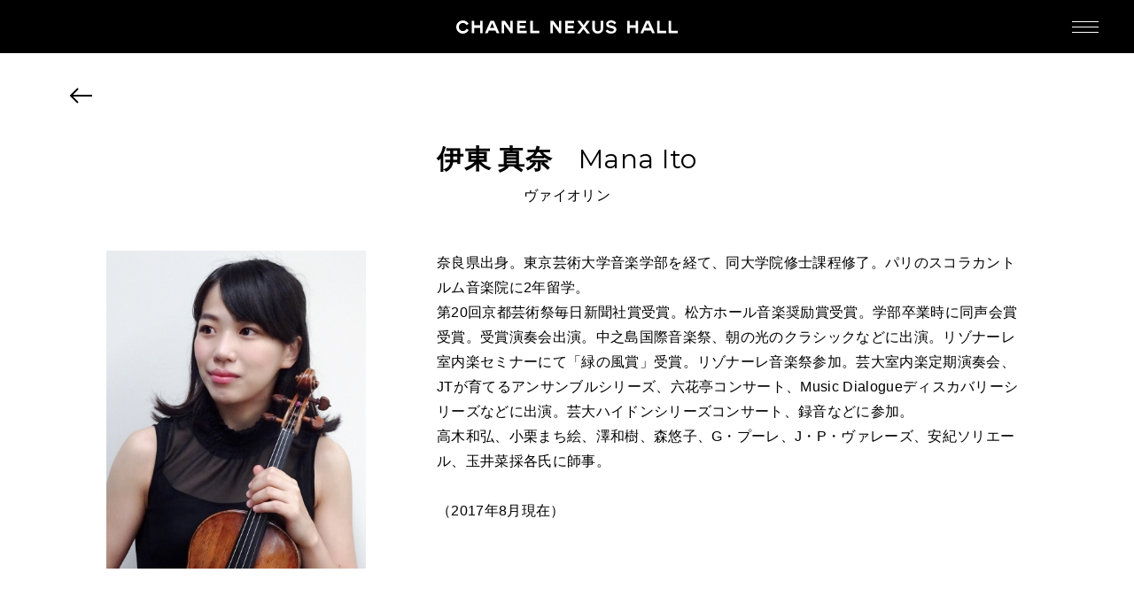

--- FILE ---
content_type: text/html; charset=UTF-8
request_url: https://nexushall.chanel.com/artists/mana_ito/
body_size: 4660
content:
<!DOCTYPE html>
<html lang="ja">
<head>
<!-- meta -->
	<meta charset="utf-8">
	<meta name="description" content="CHANEL NEXUS HALLはシャネル銀座ビルディング4階で、コンサートとエキシビションの２つの柱をベースに、シャネルならではのユニークな企画を開催しています。">
	<meta name="keywords" content="CHANEL NEXUS HALL,シャネルネクサスホール,ネクサスホール,銀座ネクサスホール,CHANEL,シャネル,CHANEL GINZA,CHANEL銀座,シャネル銀座,Pygmalion,,ピグマリオン,CNH,cnh, Pygmalion Days,ピグマリオンデイズ,CHANEL Gallery,CHANEL EXHIBITION,シャネルギャラリー,CHANEL展覧会,シャネル展覧会,CHANEL Concert,シャネルコンサート,CHANEL音楽会,シャネル音楽会">
	<meta property="og:title" content="伊東 真奈　Mana Ito">
	<meta property="og:type" content="article">
	<meta property="og:site_name" content="CHANEL NEXUS HALL">
	<meta property="og:description" content="CHANEL NEXUS HALLはシャネル銀座ビルディング4階で、コンサートとエキシビションの２つの柱をベースに、シャネルならではのユニークな企画を開催しています。">
	<meta property="og:url" content="https://nexushall.chanel.com/artists/mana_ito/">
	<meta property="og:image" content="https://nexushall.chanel.com/uploads/Mana-Ito_vn.png">
	<meta name="viewport" content="width=device-width,initial-scale=1.0,user-scalable=no">
	<meta name="format-detection" content="telephone=no">
	<meta http-equiv="X-UA-Compatible" content="IE=edge">
	<link rel="canonical" href="https://nexushall.chanel.com/artists/mana_ito/">
<!-- title -->
	<title>CHANEL NEXUS HALL</title>
<!-- css -->
	<link rel="stylesheet" href="https://fonts.googleapis.com/css?family=Montserrat">
	<link rel="stylesheet" media="all" href="/assets/css/style.css?20250718">
<meta name='robots' content='max-image-preview:large' />
	<style>img:is([sizes="auto" i], [sizes^="auto," i]) { contain-intrinsic-size: 3000px 1500px }</style>
	
<!-- Google Tag Manager for WordPress by gtm4wp.com -->
<script data-cfasync="false" data-pagespeed-no-defer>
	var gtm4wp_datalayer_name = "dataLayer";
	var dataLayer = dataLayer || [];
</script>
<!-- End Google Tag Manager for WordPress by gtm4wp.com --><style id='akismet-widget-style-inline-css' type='text/css'>

			.a-stats {
				--akismet-color-mid-green: #357b49;
				--akismet-color-white: #fff;
				--akismet-color-light-grey: #f6f7f7;

				max-width: 350px;
				width: auto;
			}

			.a-stats * {
				all: unset;
				box-sizing: border-box;
			}

			.a-stats strong {
				font-weight: 600;
			}

			.a-stats a.a-stats__link,
			.a-stats a.a-stats__link:visited,
			.a-stats a.a-stats__link:active {
				background: var(--akismet-color-mid-green);
				border: none;
				box-shadow: none;
				border-radius: 8px;
				color: var(--akismet-color-white);
				cursor: pointer;
				display: block;
				font-family: -apple-system, BlinkMacSystemFont, 'Segoe UI', 'Roboto', 'Oxygen-Sans', 'Ubuntu', 'Cantarell', 'Helvetica Neue', sans-serif;
				font-weight: 500;
				padding: 12px;
				text-align: center;
				text-decoration: none;
				transition: all 0.2s ease;
			}

			/* Extra specificity to deal with TwentyTwentyOne focus style */
			.widget .a-stats a.a-stats__link:focus {
				background: var(--akismet-color-mid-green);
				color: var(--akismet-color-white);
				text-decoration: none;
			}

			.a-stats a.a-stats__link:hover {
				filter: brightness(110%);
				box-shadow: 0 4px 12px rgba(0, 0, 0, 0.06), 0 0 2px rgba(0, 0, 0, 0.16);
			}

			.a-stats .count {
				color: var(--akismet-color-white);
				display: block;
				font-size: 1.5em;
				line-height: 1.4;
				padding: 0 13px;
				white-space: nowrap;
			}
		
</style>

<!-- Google Tag Manager for WordPress by gtm4wp.com -->
<!-- GTM Container placement set to automatic -->
<script data-cfasync="false" data-pagespeed-no-defer type="text/javascript">
	var dataLayer_content = {"pagePostType":"artists","pagePostType2":"single-artists","pagePostAuthor":"chanel-nexus-hall"};
	dataLayer.push( dataLayer_content );
</script>
<script data-cfasync="false" data-pagespeed-no-defer type="text/javascript">
(function(w,d,s,l,i){w[l]=w[l]||[];w[l].push({'gtm.start':
new Date().getTime(),event:'gtm.js'});var f=d.getElementsByTagName(s)[0],
j=d.createElement(s),dl=l!='dataLayer'?'&l='+l:'';j.async=true;j.src=
'//www.googletagmanager.com/gtm.js?id='+i+dl;f.parentNode.insertBefore(j,f);
})(window,document,'script','dataLayer','GTM-MDNDPPP6');
</script>
<!-- End Google Tag Manager for WordPress by gtm4wp.com --><link rel="icon" href="/uploads/favicon-1.ico" sizes="32x32" />
<link rel="icon" href="/uploads/favicon-1.ico" sizes="192x192" />
<link rel="apple-touch-icon" href="/uploads/favicon-1.ico" />
<meta name="msapplication-TileImage" content="/uploads/favicon-1.ico" />
</head>
<body id="artists">
<div id="pageCover"></div>
<div id="wrapper">
<!-- /////////////////////////////////////////////////////////////////// -->
<header id="header">
	<h1 class="logo"><a href="/">CHANEL NEXUS HALL</a></h1>
	<a href="#gNav" id="navMENU">
		<span class="line01"></span>
		<span class="line02"></span>
		<span class="line03"></span>
		MENU
	</a>
	<div id="gNavWrap">
		<nav id="gNav">
			<div class="sub">
				<ul class="lang easing">
					<li><a>JP</a></li>
					<li><a>EN</a></li>
				</ul>
				<div class="mcn easing"><a href="https://reserve.nexushall.chanel.com/" target="_blank">MY CHANEL NEXUS</a></div>
			</div>
			<div class="main">
				<ul class="nav">
					<li class="easing"><a href="/">HOME</a></li>
					<li class="program">
						<span class="label easing">PROGRAM</span>
						<ul class="children">
							<li class="easing"><a href="/program/2026/">2026</a></li>
							<li class="easing"><a href="/program/2025/">2025</a></li>
							<li class="easing"><a href="/program/2024/">2024</a></li>
							<li class="easing"><a href="/archive/">ARCHIVE</a></li>
						</ul>
					</li>
					<li class="easing"><a href="/news/">NEWS</a></li>
					<li class="easing"><a href="/featured/">FEATURED</a></li>
					<li class="easing"><a href="/about/">ABOUT US</a></li>
				</ul>
				<ul class="sns easing">
					<li>
						<a href="#" class="js-lineModal-open">
							<svg viewBox="0 0 24 24">
								<path d="M18.589,0H5.411C2.422,0,0,2.422,0,5.411v13.179C0,21.578,2.422,24,5.411,24h13.179C21.578,24,24,21.578,24,18.589V5.411C24,2.422,21.578,0,18.589,0z M18.284,14.865L18.284,14.865c-1.678,1.932-5.432,4.286-6.286,4.646c-0.854,0.36-0.728-0.229-0.693-0.431c0.02-0.12,0.114-0.685,0.114-0.685c0.027-0.204,0.055-0.521-0.026-0.723c-0.09-0.223-0.444-0.338-0.705-0.395c-3.845-0.508-6.692-3.196-6.692-6.406c0-3.58,3.59-6.493,8.002-6.493c4.412,0,8.002,2.913,8.002,6.493C19.999,12.302,19.444,13.593,18.284,14.865z"/>
								<path d="M17.337,12.937h-2.245h-0.003c-0.084,0-0.153-0.068-0.153-0.153v-0.002v0V9.295v0V9.292c0-0.084,0.068-0.153,0.153-0.153h0.003h2.245c0.084,0,0.153,0.069,0.153,0.153v0.567c0,0.084-0.068,0.153-0.153,0.153h-1.528v0.589h1.528c0.084,0,0.153,0.069,0.153,0.153v0.567c0,0.084-0.068,0.153-0.153,0.153h-1.528v0.589h1.528c0.084,0,0.153,0.069,0.153,0.153v0.567C17.49,12.868,17.422,12.937,17.337,12.937z M9.022,12.937c0.084,0,0.153-0.068,0.153-0.153v-0.567c0-0.084-0.069-0.153-0.153-0.153H7.494V9.292c0-0.084-0.069-0.153-0.153-0.153H6.774c-0.084,0-0.153,0.068-0.153,0.153v3.489v0v0.002c0,0.084,0.068,0.153,0.153,0.153h0.003H9.022z M10.375,9.139H9.808c-0.084,0-0.153,0.068-0.153,0.153v3.492c0,0.084,0.068,0.153,0.153,0.153h0.567c0.084,0,0.153-0.068,0.153-0.153V9.292C10.528,9.208,10.459,9.139,10.375,9.139zM14.238,9.139h-0.567c-0.084,0-0.153,0.068-0.153,0.153v2.074L11.92,9.208c-0.004-0.006-0.008-0.011-0.012-0.016c0,0-0.001-0.001-0.001-0.001c-0.003-0.003-0.006-0.006-0.009-0.01c-0.001-0.001-0.002-0.002-0.003-0.003c-0.003-0.002-0.005-0.005-0.008-0.007c-0.001-0.001-0.003-0.002-0.004-0.003c-0.003-0.002-0.005-0.004-0.008-0.006c-0.002-0.001-0.003-0.002-0.005-0.003c-0.003-0.002-0.006-0.003-0.008-0.005c-0.002-0.001-0.003-0.002-0.005-0.002c-0.003-0.001-0.006-0.003-0.009-0.004c-0.002-0.001-0.003-0.001-0.005-0.002c-0.003-0.001-0.006-0.002-0.009-0.003c-0.002-0.001-0.004-0.001-0.005-0.001c-0.003-0.001-0.006-0.001-0.009-0.002c-0.002,0-0.004-0.001-0.006-0.001c-0.003,0-0.005-0.001-0.008-0.001c-0.003,0-0.005,0-0.008,0c-0.002,0-0.003,0-0.005,0h-0.564c-0.084,0-0.153,0.068-0.153,0.153v3.492c0,0.084,0.068,0.153,0.153,0.153h0.567c0.084,0,0.153-0.068,0.153-0.153v-2.073l1.6,2.16c0.011,0.016,0.024,0.028,0.039,0.038c0.001,0,0.001,0.001,0.002,0.001c0.003,0.002,0.006,0.004,0.01,0.006c0.001,0.001,0.003,0.002,0.004,0.002c0.002,0.001,0.005,0.002,0.007,0.004c0.002,0.001,0.005,0.002,0.007,0.003c0.002,0.001,0.003,0.001,0.005,0.002c0.003,0.001,0.007,0.002,0.011,0.003c0.001,0,0.001,0,0.002,0.001c0.013,0.003,0.026,0.005,0.04,0.005h0.564c0.084,0,0.153-0.068,0.153-0.153V9.292C14.391,9.208,14.323,9.139,14.238,9.139z" />
							</svg>
						</a>
					</li>
					<li>
						<a href="https://twitter.com/CHANEL_JP" target="_blank">
						<svg viewBox="0 0 24 24">
							<path d="M14.234,10.162L22.977,0h-2.072l-7.591,8.824L7.251,0H0.258l9.168,13.343L0.258,24H2.33l8.016-9.318L16.749,24h6.993L14.234,10.162L14.234,10.162z M11.397,13.461l-0.929-1.329L3.076,1.56h3.182l5.965,8.532l0.929,1.329l7.754,11.091h-3.182L11.397,13.461L11.397,13.461z" />
						</svg>
						</a>
					</li>
				</ul>
			</div>
		</nav><!-- /#gNav -->
	</div><!-- /#gNavWrap -->
</header><!-- /#header -->

<article id="content">
	<header class="header">
		<a href="/pygmalion/past/" class="back" data-historyback>BACK</a>
		<h2 class="pageTitle"><span class="ja_b">伊東</span> <span class="ja_b">真奈</span><span class="en">Mana Ito</span></h2>
		<p class="part">ヴァイオリン</p>
	</header>
	<div class="wrap">
		<div class="body">
			<div class="image"><img src="/uploads/Mana-Ito_vn-836x1024.png" width="836" height="1024" alt="伊東 真奈"></div>
			<div class="text">奈良県出身。東京芸術大学音楽学部を経て、同大学院修士課程修了。パリのスコラカントルム音楽院に2年留学。 <br />
第20回京都芸術祭毎日新聞社賞受賞。松方ホール音楽奨励賞受賞。学部卒業時に同声会賞受賞。受賞演奏会出演。中之島国際音楽祭、朝の光のクラシックなどに出演。リゾナーレ室内楽セミナーにて「緑の風賞」受賞。リゾナーレ音楽祭参加。芸大室内楽定期演奏会、JTが育てるアンサンブルシリーズ、六花亭コンサート、Music Dialogueディスカバリーシリーズなどに出演。芸大ハイドンシリーズコンサート、録音などに参加。 <br />
高木和弘、小栗まち絵、澤和樹、森悠子、G・プーレ、J・P・ヴァレーズ、安紀ソリエール、玉井菜採各氏に師事。<br />
<br />
（2017年8月現在）<br />
 <br />
</div>
		</div>
	</div>
</article><!-- /#content -->

<footer id="footer">
	<div id="pageTop"><a href="#wrapper" class="ss">PAGE TOP</a></div>
	<ul class="sns">
		<li>
			<a href="#" class="js-lineModal-open">
				<svg viewBox="0 0 24 24">
					<path d="M18.589,0H5.411C2.422,0,0,2.422,0,5.411v13.179C0,21.578,2.422,24,5.411,24h13.179C21.578,24,24,21.578,24,18.589V5.411C24,2.422,21.578,0,18.589,0z M18.284,14.865L18.284,14.865c-1.678,1.932-5.432,4.286-6.286,4.646c-0.854,0.36-0.728-0.229-0.693-0.431c0.02-0.12,0.114-0.685,0.114-0.685c0.027-0.204,0.055-0.521-0.026-0.723c-0.09-0.223-0.444-0.338-0.705-0.395c-3.845-0.508-6.692-3.196-6.692-6.406c0-3.58,3.59-6.493,8.002-6.493c4.412,0,8.002,2.913,8.002,6.493C19.999,12.302,19.444,13.593,18.284,14.865z"/>
					<path d="M17.337,12.937h-2.245h-0.003c-0.084,0-0.153-0.068-0.153-0.153v-0.002v0V9.295v0V9.292c0-0.084,0.068-0.153,0.153-0.153h0.003h2.245c0.084,0,0.153,0.069,0.153,0.153v0.567c0,0.084-0.068,0.153-0.153,0.153h-1.528v0.589h1.528c0.084,0,0.153,0.069,0.153,0.153v0.567c0,0.084-0.068,0.153-0.153,0.153h-1.528v0.589h1.528c0.084,0,0.153,0.069,0.153,0.153v0.567C17.49,12.868,17.422,12.937,17.337,12.937z M9.022,12.937c0.084,0,0.153-0.068,0.153-0.153v-0.567c0-0.084-0.069-0.153-0.153-0.153H7.494V9.292c0-0.084-0.069-0.153-0.153-0.153H6.774c-0.084,0-0.153,0.068-0.153,0.153v3.489v0v0.002c0,0.084,0.068,0.153,0.153,0.153h0.003H9.022z M10.375,9.139H9.808c-0.084,0-0.153,0.068-0.153,0.153v3.492c0,0.084,0.068,0.153,0.153,0.153h0.567c0.084,0,0.153-0.068,0.153-0.153V9.292C10.528,9.208,10.459,9.139,10.375,9.139zM14.238,9.139h-0.567c-0.084,0-0.153,0.068-0.153,0.153v2.074L11.92,9.208c-0.004-0.006-0.008-0.011-0.012-0.016c0,0-0.001-0.001-0.001-0.001c-0.003-0.003-0.006-0.006-0.009-0.01c-0.001-0.001-0.002-0.002-0.003-0.003c-0.003-0.002-0.005-0.005-0.008-0.007c-0.001-0.001-0.003-0.002-0.004-0.003c-0.003-0.002-0.005-0.004-0.008-0.006c-0.002-0.001-0.003-0.002-0.005-0.003c-0.003-0.002-0.006-0.003-0.008-0.005c-0.002-0.001-0.003-0.002-0.005-0.002c-0.003-0.001-0.006-0.003-0.009-0.004c-0.002-0.001-0.003-0.001-0.005-0.002c-0.003-0.001-0.006-0.002-0.009-0.003c-0.002-0.001-0.004-0.001-0.005-0.001c-0.003-0.001-0.006-0.001-0.009-0.002c-0.002,0-0.004-0.001-0.006-0.001c-0.003,0-0.005-0.001-0.008-0.001c-0.003,0-0.005,0-0.008,0c-0.002,0-0.003,0-0.005,0h-0.564c-0.084,0-0.153,0.068-0.153,0.153v3.492c0,0.084,0.068,0.153,0.153,0.153h0.567c0.084,0,0.153-0.068,0.153-0.153v-2.073l1.6,2.16c0.011,0.016,0.024,0.028,0.039,0.038c0.001,0,0.001,0.001,0.002,0.001c0.003,0.002,0.006,0.004,0.01,0.006c0.001,0.001,0.003,0.002,0.004,0.002c0.002,0.001,0.005,0.002,0.007,0.004c0.002,0.001,0.005,0.002,0.007,0.003c0.002,0.001,0.003,0.001,0.005,0.002c0.003,0.001,0.007,0.002,0.011,0.003c0.001,0,0.001,0,0.002,0.001c0.013,0.003,0.026,0.005,0.04,0.005h0.564c0.084,0,0.153-0.068,0.153-0.153V9.292C14.391,9.208,14.323,9.139,14.238,9.139z" />
				</svg>
			</a>
		</li>
		<li>
			<a href="https://twitter.com/CHANEL_JP" target="_blank">
			<svg viewBox="0 0 24 24">
				<path d="M14.234,10.162L22.977,0h-2.072l-7.591,8.824L7.251,0H0.258l9.168,13.343L0.258,24H2.33l8.016-9.318L16.749,24h6.993L14.234,10.162L14.234,10.162z M11.397,13.461l-0.929-1.329L3.076,1.56h3.182l5.965,8.532l0.929,1.329l7.754,11.091h-3.182L11.397,13.461L11.397,13.461z" />
			</svg>
			</a>
		</li>
	</ul>
	<p class="copyright">&copy; CHANEL NEXUS HALL.<br>All rights reserved.</p>
	<p class="chanel"><a href="http://www.chanel.com/ja_JP/" target="_blank"><span class="logo">CHANEL.COM</span></a></p>
</footer><!-- /#footer -->
<div class="lineModal">
	<div class="lineModal__container">
		<p class="lineModal__ttl">
			<svg viewBox="0 0 24 24">
				<path d="M18.589,0H5.411C2.422,0,0,2.422,0,5.411v13.179C0,21.578,2.422,24,5.411,24h13.179C21.578,24,24,21.578,24,18.589V5.411C24,2.422,21.578,0,18.589,0z M18.284,14.865L18.284,14.865c-1.678,1.932-5.432,4.286-6.286,4.646c-0.854,0.36-0.728-0.229-0.693-0.431c0.02-0.12,0.114-0.685,0.114-0.685c0.027-0.204,0.055-0.521-0.026-0.723c-0.09-0.223-0.444-0.338-0.705-0.395c-3.845-0.508-6.692-3.196-6.692-6.406c0-3.58,3.59-6.493,8.002-6.493c4.412,0,8.002,2.913,8.002,6.493C19.999,12.302,19.444,13.593,18.284,14.865z"/>
				<path d="M17.337,12.937h-2.245h-0.003c-0.084,0-0.153-0.068-0.153-0.153v-0.002v0V9.295v0V9.292c0-0.084,0.068-0.153,0.153-0.153h0.003h2.245c0.084,0,0.153,0.069,0.153,0.153v0.567c0,0.084-0.068,0.153-0.153,0.153h-1.528v0.589h1.528c0.084,0,0.153,0.069,0.153,0.153v0.567c0,0.084-0.068,0.153-0.153,0.153h-1.528v0.589h1.528c0.084,0,0.153,0.069,0.153,0.153v0.567C17.49,12.868,17.422,12.937,17.337,12.937z M9.022,12.937c0.084,0,0.153-0.068,0.153-0.153v-0.567c0-0.084-0.069-0.153-0.153-0.153H7.494V9.292c0-0.084-0.069-0.153-0.153-0.153H6.774c-0.084,0-0.153,0.068-0.153,0.153v3.489v0v0.002c0,0.084,0.068,0.153,0.153,0.153h0.003H9.022z M10.375,9.139H9.808c-0.084,0-0.153,0.068-0.153,0.153v3.492c0,0.084,0.068,0.153,0.153,0.153h0.567c0.084,0,0.153-0.068,0.153-0.153V9.292C10.528,9.208,10.459,9.139,10.375,9.139zM14.238,9.139h-0.567c-0.084,0-0.153,0.068-0.153,0.153v2.074L11.92,9.208c-0.004-0.006-0.008-0.011-0.012-0.016c0,0-0.001-0.001-0.001-0.001c-0.003-0.003-0.006-0.006-0.009-0.01c-0.001-0.001-0.002-0.002-0.003-0.003c-0.003-0.002-0.005-0.005-0.008-0.007c-0.001-0.001-0.003-0.002-0.004-0.003c-0.003-0.002-0.005-0.004-0.008-0.006c-0.002-0.001-0.003-0.002-0.005-0.003c-0.003-0.002-0.006-0.003-0.008-0.005c-0.002-0.001-0.003-0.002-0.005-0.002c-0.003-0.001-0.006-0.003-0.009-0.004c-0.002-0.001-0.003-0.001-0.005-0.002c-0.003-0.001-0.006-0.002-0.009-0.003c-0.002-0.001-0.004-0.001-0.005-0.001c-0.003-0.001-0.006-0.001-0.009-0.002c-0.002,0-0.004-0.001-0.006-0.001c-0.003,0-0.005-0.001-0.008-0.001c-0.003,0-0.005,0-0.008,0c-0.002,0-0.003,0-0.005,0h-0.564c-0.084,0-0.153,0.068-0.153,0.153v3.492c0,0.084,0.068,0.153,0.153,0.153h0.567c0.084,0,0.153-0.068,0.153-0.153v-2.073l1.6,2.16c0.011,0.016,0.024,0.028,0.039,0.038c0.001,0,0.001,0.001,0.002,0.001c0.003,0.002,0.006,0.004,0.01,0.006c0.001,0.001,0.003,0.002,0.004,0.002c0.002,0.001,0.005,0.002,0.007,0.004c0.002,0.001,0.005,0.002,0.007,0.003c0.002,0.001,0.003,0.001,0.005,0.002c0.003,0.001,0.007,0.002,0.011,0.003c0.001,0,0.001,0,0.002,0.001c0.013,0.003,0.026,0.005,0.04,0.005h0.564c0.084,0,0.153-0.068,0.153-0.153V9.292C14.391,9.208,14.323,9.139,14.238,9.139z" />
			</svg>
			LINE OFFICIAL
		</p>
		<img src="/assets/imgs/common/line_qr.png" width="245" height="245" alt="" class="lineModal__qr">
		<button class="lineModal__close">CLOSE</button>
	</div>
	<div class="lineModal__overlay"></div>
</div>
<!-- /////////////////////////////////////////////////////////////////// -->
</div><!-- /#wrapper -->
<!-- js -->
	<script src="/assets/js/lib.js" id="libJS"></script>
	<script src="/assets/js/util.js"></script>
	<script src="/assets/js/init.js"></script>
	<script src="/assets/js/local.js?20250718"></script>
<script type="speculationrules">
{"prefetch":[{"source":"document","where":{"and":[{"href_matches":"\/*"},{"not":{"href_matches":["\/_app\/wp-*.php","\/_app\/wp-admin\/*","\/uploads\/*","\/_app\/wp-content\/*","\/_app\/wp-content\/plugins\/*","\/_app\/wp-content\/themes\/chanelnexushall.jp\/*","\/*\\?(.+)"]}},{"not":{"selector_matches":"a[rel~=\"nofollow\"]"}},{"not":{"selector_matches":".no-prefetch, .no-prefetch a"}}]},"eagerness":"conservative"}]}
</script>
<script type="text/javascript"  src="/ypN1sFjfK0fcwbGCjg/auk5ptw8kGLmpDGi/Di4kAQ/Ng1KU/1pNZ1k"></script><link rel="stylesheet" type="text/css"  href="/ypN1sFjfK0fcwbGCjg/Jwk5/MXcPAQ/PSoQC/1IVfjBX"><script  src="/ypN1sFjfK0fcwbGCjg/auk5/MXcPAQ/YDhhY/SN1Lhwp" async defer></script><div id="sec-overlay" style="display:none;"><div id="sec-container"></div></div></body>
</html>

--- FILE ---
content_type: text/css
request_url: https://nexushall.chanel.com/assets/css/style.css?20250718
body_size: 10333
content:
body{margin:0;padding:0;border:none}img,div,p,blockquote,h1,h2,h3,h4,h5,h6,ul,ol,li,dl,dt,dd,form,fieldset,textarea,address,article,aside,dialog,figure,footer,header,hgroup,nav,section{margin:0;padding:0;border:0;font-size:100%;text-decoration:none;list-style-type:none}article,aside,dialog,figure,footer,header,hgroup,nav,section{display:block}h1,h2,h3,h4,h5,h6{font-weight:inherit}table{border:none;border-collapse:collapse;border-spacing:0}th{text-align:left;vertical-align:top}caption{text-align:left}a,a:focus,a:hover,a:active{outline:none}input,input:focus,input:hover,input:active,textarea,textarea:focus,textarea:hover,textarea:active{outline:none}img{vertical-align:top}.clearfix{zoom:1}.clearfix:after{content:"";display:block;clear:both;height:0}.slick-slider{position:relative;display:block;box-sizing:border-box;-webkit-user-select:none;-moz-user-select:none;user-select:none;-webkit-touch-callout:none;-khtml-user-select:none;touch-action:pan-y;-webkit-tap-highlight-color:rgba(0,0,0,0)}.slick-list{position:relative;display:block;overflow:hidden;margin:0;padding:0}.slick-list:focus{outline:none}.slick-list.dragging{cursor:pointer;cursor:hand}.slick-slider .slick-track,.slick-slider .slick-list{transform:translate3d(0, 0, 0)}.slick-track{position:relative;top:0;left:0;display:block}.slick-track:before,.slick-track:after{display:table;content:""}.slick-track:after{clear:both}.slick-loading .slick-track{visibility:hidden}.slick-slide{display:none;float:left;height:100%;min-height:1px}[dir=rtl] .slick-slide{float:right}.slick-slide img{display:block}.slick-slide.slick-loading img{display:none}.slick-slide.dragging img{pointer-events:none}.slick-initialized .slick-slide{display:block}.slick-loading .slick-slide{visibility:hidden}.slick-vertical .slick-slide{display:block;height:auto;border:1px solid rgba(0,0,0,0)}body{font-family:"ヒラギノ角ゴ Pro W3","Hiragino Kaku Gothic Pro","游ゴシック体","Yu Gothic",YuGothic,"メイリオ",Meiryo,"ＭＳ Ｐゴシック",sans-serif;font-size:16px;line-height:1.8;letter-spacing:.02em;-webkit-text-size-adjust:100%;-webkit-font-smoothing:antialiased;-moz-osx-font-smoothing:grayscale}html:lang(en) body{font-family:Helvetica,Arial,"Montserrat",sans-serif}html.loading{overflow-y:scroll;width:100%;height:100%}html.loading body{width:100%;height:100%}html.loading body #wrapper{box-sizing:border-box;overflow:hidden;width:100%;height:100%}@media only screen and (max-width: 767px){body{font-size:14px}}::-moz-selection{background:#000;color:#fff}::selection{background:#000;color:#fff}a{display:inline-block;position:relative;color:#000;text-decoration:none;transition:all .3s ease-in-out 0s}a:after{content:"";display:block;position:absolute;bottom:0;left:0;width:100%;border-bottom:#000 solid 1px;transition:all .3s ease-in-out 0s}a[href^="x-apple-data-detectors://"]{pointer-events:none}a[href^="x-apple-data-detectors://"]:after{display:none}.noTouch a[href^=tel]{cursor:default}.noTouch a[href^=tel]:after{display:none}.noTouch a[href^=tel]:hover{color:#000}.noTouch a:hover{color:#999}.noTouch a:hover:after{border-bottom-color:#999}a.link01{display:block;padding-bottom:5px;border-bottom:#000 solid 1px;font-size:16px;font-weight:bold;line-height:1.34;text-decoration:none}a.link01:after{display:none}.noTouch a.link01:not([href]):hover{color:#000}.noTouch a.link01[href]:hover{border-bottom-color:#999}html:lang(en) a.link01{font-weight:normal}a.btn01{display:block;padding:10px 5px 9px;background:#000;color:#fff;font-size:16px;font-weight:bold;line-height:1.34;text-align:center;text-decoration:none}a.btn01:after{display:none}.noTouch a.btn01:not([href]):hover{color:#fff}.noTouch a.btn01[href]:hover{background:#999;color:#fff}html:lang(en) a.btn01{font-weight:normal}br.sp{display:none}.inlineblock{display:inline-block}.slideup{opacity:0;transition:all .3s ease-in-out 0s;transform:translateY(50px) translateZ(0)}.slideup.show{opacity:1;transform:translateY(0) translateZ(0)}.ja_b{font-weight:bold}html:lang(en) .ja_b{font-weight:normal}.wysiwyg-editor p+p{margin-top:1.8em}.wysiwyg-editor img{max-width:100%;height:auto}.changePages__body{display:none}.changePages__body.current{display:block}.changePages__pagination{font-family:"Montserrat",Helvetica,Arial,"ヒラギノ角ゴ Pro W3","Hiragino Kaku Gothic Pro","游ゴシック体","Yu Gothic",YuGothic,"メイリオ",Meiryo,"ＭＳ Ｐゴシック",sans-serif;margin-top:80px;font-size:20px;line-height:1}.changePages__pagination ul{display:table;margin:0 auto}.changePages__pagination ul li{display:table-cell}.changePages__pagination ul li+li{padding-left:10px}.changePages__pagination ul li a{display:block;width:38px;padding:9px 0;border:#000 solid 1px;background:#000;color:#fff;text-align:center}.changePages__pagination ul li a:after{display:none}.changePages__pagination ul li.current a,.noTouch .changePages__pagination ul li a:hover{background:#fff;color:#000}.entry-empty{text-align:center}@media only screen and (max-width: 767px){a.link01{font-size:12px}a.btn01{padding:12px 5px 12px;font-size:12px}br.pc{display:none}br.sp{display:inline-block}.changePages__pagination{margin-top:60px}}#pageCover{position:fixed;top:0;left:0;z-index:9;width:100%;height:120%;background:#fff}#wrapper{padding-top:60px}.wrap{padding:0 80px}@media only screen and (max-width: 1023px){.wrap{padding:0 40px}}@media only screen and (max-width: 767px){#wrapper{padding-top:50px}.wrap{padding:0 20px}}#header{font-family:"Montserrat",Helvetica,Arial,"ヒラギノ角ゴ Pro W3","Hiragino Kaku Gothic Pro","游ゴシック体","Yu Gothic",YuGothic,"メイリオ",Meiryo,"ＭＳ Ｐゴシック",sans-serif;position:fixed;top:0;left:0;width:100%;height:60px;z-index:10;background:#000;color:#fff}#header a{color:#fff;text-decoration:none}#header a:after{display:none}.noTouch #header a:hover{color:#999}#header .logo{position:relative;z-index:2;background:#000}#header .logo a{display:block;overflow:hidden;text-indent:-5260px;width:250px;height:60px;margin:0 auto;background:url(../imgs/common/logo.svg) no-repeat center center;background-size:contain;transition:none !important}#header #navMENU{display:block;overflow:hidden;text-indent:-5260px;position:absolute;top:0;right:0;z-index:3;width:110px;height:60px;transition:none !important}#header #navMENU span{display:block;overflow:hidden;text-indent:-5260px;position:absolute;top:50%;left:50%;width:30px;height:1px;margin-left:-15px;background:#fff;transition:all .3s ease-in-out 0s}#header #navMENU span.line01{margin-top:-6px}#header #navMENU span.line03{margin-top:6px}.noTouch #header #navMENU:hover span{background:#999}#header #gNavWrap{overflow:hidden;position:absolute;top:0;left:0;z-index:1;width:100%;height:0;-webkit-overflow-scrolling:touch}#header #gNavWrap #gNav{box-sizing:border-box;display:table;overflow:hidden;width:100%;height:100%;padding-top:61px}#header #gNavWrap #gNav .sub{display:table-cell;overflow:hidden;width:360px;border-right:#999 solid 1px;vertical-align:top}#header #gNavWrap #gNav .sub .lang{display:table;table-layout:fixed;width:100%;border-bottom:#999 solid 1px}#header #gNavWrap #gNav .sub .lang li{display:table-cell;width:50%}#header #gNavWrap #gNav .sub .lang li+li{border-left:#999 solid 1px}#header #gNavWrap #gNav .sub .lang li a{display:block;padding:30px 0;font-size:20px;line-height:1;text-align:center}#header #gNavWrap #gNav .sub .lang li a:not([href]){color:#666}#header #gNavWrap #gNav .sub .mcn{padding:20px 40px;border-bottom:#999 solid 1px}#header #gNavWrap #gNav .sub .mcn a{display:block;padding:12px 0;background:#c3af68;font-size:16px;line-height:1;text-align:center}.noTouch #header #gNavWrap #gNav .sub .mcn a:hover{color:#fff}#header #gNavWrap #gNav .main{display:table-cell;padding:50px 80px;vertical-align:top}#header #gNavWrap #gNav .main .nav{font-size:20px;line-height:1;text-align:center}#header #gNavWrap #gNav .main .nav a{display:block}#header #gNavWrap #gNav .main .nav>li.program{margin:40px 0}#header #gNavWrap #gNav .main .nav>li+li{margin-top:5px}#header #gNavWrap #gNav .main .nav>li .label{display:block}#header #gNavWrap #gNav .main .nav>li .label,#header #gNavWrap #gNav .main .nav>li a{padding:10px 0}#header #gNavWrap #gNav .main .nav>li .children{margin-top:5px}#header #gNavWrap #gNav .main .nav>li .children li+li{margin-top:2px}#header #gNavWrap #gNav .main .nav>li .children li a{padding:7px 0;font-size:16px}#header #gNavWrap #gNav .main .sns{display:flex;justify-content:center;margin-top:40px}#header #gNavWrap #gNav .main .sns a{display:block;padding:8px 10px}#header #gNavWrap #gNav .main .sns a:after{display:none}.noTouch #header #gNavWrap #gNav .main .sns a:hover{opacity:.4}#header #gNavWrap #gNav .main .sns a svg{display:block;width:20px;height:20px;fill:#fff}#header #gNavWrap #gNav .main .facebook{margin-top:40px}#header #gNavWrap #gNav .main .facebook a{display:block;overflow:hidden;text-indent:-5260px;height:40px;background:url(../imgs/common/facebook_white.svg) no-repeat center center}.noTouch #header #gNavWrap #gNav .main .facebook a:hover{opacity:.6}.navOPEN #header .logo{border-bottom:#999 solid 1px}.navOPEN #header #navMENU span.line01{width:20px;margin-top:0;margin-left:-10px;transform:rotate(135deg) translateZ(0)}.navOPEN #header #navMENU span.line02{opacity:0}.navOPEN #header #navMENU span.line03{width:20px;margin-top:0;margin-left:-10px;transform:rotate(-135deg) translateZ(0)}.navOPEN #header #gNavWrap{overflow:auto;height:100%}@media only screen and (max-width: 767px){#header{height:50px}#header .logo a{width:176px;height:50px}#header #navMENU{width:60px;height:50px}#header #navMENU span{width:20px;margin-left:-10px}#header #navMENU span.line01{margin-top:-4px}#header #navMENU span.line03{margin-top:4px}#header #gNavWrap #gNav{display:block;height:auto;padding-top:51px}#header #gNavWrap #gNav .sub{display:block;width:auto;border-right:none}#header #gNavWrap #gNav .sub .lang li a{padding:21px 0;font-size:18px}#header #gNavWrap #gNav .sub .mcn{padding:15px 20px}#header #gNavWrap #gNav .sub .mcn a{padding:8px 0;font-size:14px}#header #gNavWrap #gNav .main{display:block;padding:50px 20px}#header #gNavWrap #gNav .main .nav{font-size:18px}#header #gNavWrap #gNav .main .nav>li.program{margin:35px 0}#header #gNavWrap #gNav .main .nav>li+li{margin-top:12px}#header #gNavWrap #gNav .main .nav>li .label,#header #gNavWrap #gNav .main .nav>li a{padding:11px 0}#header #gNavWrap #gNav .main .nav>li .children{margin-top:0}#header #gNavWrap #gNav .main .nav>li .children li+li{margin-top:0}#header #gNavWrap #gNav .main .nav>li .children li a{padding:13px 0;font-size:14px}#header #gNavWrap #gNav .main .sns{margin-top:35px}#header #gNavWrap #gNav .main .sns a{padding:10px}#header #gNavWrap #gNav .main .sns a svg{width:16px;height:16px}.navOPEN #header #navMENU span.line01{width:15px;margin-left:-8px}.navOPEN #header #navMENU span.line03{width:15px;margin-left:-8px}}#content{position:relative;padding-bottom:100px}#content .header{position:relative;margin-bottom:90px;padding:90px 80px 0;text-align:center}#content .header .back{display:block;overflow:hidden;text-indent:-5260px;position:absolute;top:20px;left:60px;width:64px;height:56px;background:url(../imgs/common/arw-02_l.svg) no-repeat center center}#content .header .back:after{display:none}.noTouch #content .header .back:hover{opacity:.4}#content .header .category{font-family:"Montserrat",Helvetica,Arial,"ヒラギノ角ゴ Pro W3","Hiragino Kaku Gothic Pro","游ゴシック体","Yu Gothic",YuGothic,"メイリオ",Meiryo,"ＭＳ Ｐゴシック",sans-serif;margin-bottom:50px;color:#999;font-size:16px;line-height:1.43}#content .header .pageTitle{font-family:"Montserrat",Helvetica,Arial,"ヒラギノ角ゴ Pro W3","Hiragino Kaku Gothic Pro","游ゴシック体","Yu Gothic",YuGothic,"メイリオ",Meiryo,"ＭＳ Ｐゴシック",sans-serif;font-size:30px;line-height:1.34}#content .fixedTab{position:relative;z-index:2;height:80px}#content .fixedTab .outer{position:absolute;top:0;right:0;z-index:2;width:100%;background:#fff}#content .fixedTab .inner ul{zoom:1;margin:0 auto;max-width:1040px}#content .fixedTab .inner ul:after{content:"";display:block;clear:both;height:0}#content .fixedTab .inner ul li{float:left}#content .fixedTab .inner ul li a{font-family:"Montserrat",Helvetica,Arial,"ヒラギノ角ゴ Pro W3","Hiragino Kaku Gothic Pro","游ゴシック体","Yu Gothic",YuGothic,"メイリオ",Meiryo,"ＭＳ Ｐゴシック",sans-serif;scroll-margin-top:60px;display:block;padding:32px 0 24px;border-bottom:rgba(0,0,0,0) solid 8px;color:#999;font-size:16px;line-height:1;text-align:center;text-decoration:none}#content .fixedTab .inner ul li a:after{display:none}.noTouch #content .fixedTab .inner ul li a:hover{color:#000}#content .fixedTab .inner ul li.on a{color:#000;border-bottom-color:#000}#content .fixedTab.fixed .outer{position:fixed;top:60px;border-bottom:#999 solid 1px}#content .fixedTab.col2 .inner ul li{width:50%}#content .fixedTab.col3 .inner ul li{width:33.33%}#content .fixedTab.col4 .inner ul li{width:25%}@media only screen and (max-width: 1023px){#content .header{padding-right:40px;padding-left:40px}#content .header .back{left:20px}}@media only screen and (max-width: 767px){#content{width:auto;padding-bottom:60px}#content .header{margin-bottom:35px;padding:35px 20px 0}#content .header .back{top:0;left:0;width:60px;height:55px;background-image:url(../imgs/common/sp/arw-02_l.svg);background-size:21px auto}#content .header .category{margin-bottom:30px;font-size:14px}#content .header .pageTitle{font-size:24px}#content .fixedTab{height:60px}#content .fixedTab .inner ul li a{scroll-margin-top:50px;padding:24px 0 18px;border-bottom-width:6px;color:#999;font-size:12px}#content .fixedTab .inner ul li a span{display:none}#content .fixedTab .inner ul li.on a{color:#000;border-bottom-color:#000}#content .fixedTab.fixed .outer{top:50px}}@media only screen and (max-width: 767px)and (max-width: 359px){#content .fixedTab.col4 .outer{overflow:auto;width:100%;-webkit-overflow-scrolling:touch}#content .fixedTab.col4 .inner{width:320px}}#footer{font-family:"Montserrat",Helvetica,Arial,"ヒラギノ角ゴ Pro W3","Hiragino Kaku Gothic Pro","游ゴシック体","Yu Gothic",YuGothic,"メイリオ",Meiryo,"ＭＳ Ｐゴシック",sans-serif;position:relative;z-index:2;padding:35px 0 40px;border-top:#999 solid 1px;text-align:center}#footer #pageTop{visibility:hidden;position:fixed;bottom:75px;right:20px}#footer #pageTop a{display:block;overflow:hidden;text-indent:-5260px;width:70px;height:60px;background:url(../imgs/common/pagetop.svg) no-repeat center center;opacity:0}#footer #pageTop a:after{display:none}.noTouch #footer #pageTop a:hover{opacity:.4}#footer #pageTop.show{visibility:visible}#footer #pageTop.show a{opacity:1}#footer .sns{display:flex;position:absolute;top:32px;left:33px}#footer .sns a{display:block;padding:10px}#footer .sns a:after{display:none}.noTouch #footer .sns a:hover{opacity:.4}#footer .sns a svg{display:block;width:20px;height:20px;fill:#000}#footer .facebook{position:absolute;top:24px;left:20px}#footer .facebook a{display:block;overflow:hidden;text-indent:-5260px;width:70px;height:60px;background:url(../imgs/common/facebook.svg) no-repeat center center}#footer .facebook a:after{display:none}.noTouch #footer .facebook a:hover{opacity:.4}#footer .copyright{color:#999;font-size:10px;line-height:1.8}#footer .chanel{margin-top:35px;font-size:10px;line-height:1}#footer .chanel a .logo{display:inline-block;font-size:16px;vertical-align:middle}#footer .chanel a:after{display:none}@media only screen and (max-width: 1023px){#footer #pageTop{right:23px}}@media only screen and (max-width: 767px){#footer{padding:30px 0;border-top:#999 solid 1px;text-align:center}#footer #pageTop{bottom:50px;right:0}#footer #pageTop a{width:60px;height:55px;background-image:url(../imgs/common/sp/pagetop.svg);background-size:12px auto}#footer .sns{top:22px;left:10px}#footer .sns a svg{width:16px;height:16px}#footer .facebook{top:14px;left:0}#footer .facebook a{width:60px;height:55px;background-size:20px auto}#footer .copyright{font-size:9px;line-height:1.45}#footer .chanel{margin-top:22px;font-size:9px}#footer .chanel a .logo{font-size:12px}}.lineModal{transition:all .3s ease-in-out 0s;transition-property:visibility,opacity;display:flex;justify-content:center;align-items:center;visibility:hidden;position:fixed;inset:0;z-index:9999;opacity:0}.lineModal__overlay{position:absolute;inset:0;z-index:0;background:rgba(0,0,0,.5)}.lineModal__container{transition:translate .6s ease-in-out 0s;translate:0 100%;position:relative;z-index:1;width:384px;height:343px;background:#fff}.lineModal__ttl{font-family:"Montserrat",Helvetica,Arial,"ヒラギノ角ゴ Pro W3","Hiragino Kaku Gothic Pro","游ゴシック体","Yu Gothic",YuGothic,"メイリオ",Meiryo,"ＭＳ Ｐゴシック",sans-serif;display:flex;justify-content:center;align-items:center;height:55px;margin-bottom:10px;font-size:12px;line-height:1}.lineModal__ttl svg{display:block;width:12px;height:12px;margin-right:5px}.lineModal__qr{display:block;width:245px;height:245px;margin:0 auto}.lineModal__close{position:absolute;top:0;right:0;width:45px;height:45px;margin:0;padding:0;border:none;border-radius:0;background:none;font-size:0;line-height:0;cursor:pointer}.lineModal__close::before,.lineModal__close::after{content:"";display:block;position:absolute;top:50%;left:calc(50% - 9px);width:18px;height:1px;background:#000}.lineModal__close::before{rotate:45deg}.lineModal__close::after{rotate:-45deg}.lineModal.show{visibility:visible;opacity:1}.lineModal.show .lineModal__container{translate:0 0}@media only screen and (max-width: 767px){.lineModal{align-items:flex-end}.lineModal__container{width:100%}}body#home #loading{position:fixed;top:0;left:0;z-index:100;width:100%;height:100%;background:#000;color:#fff;font-size:14px;line-height:2;text-align:center}body#home #loading .outer{display:table;height:100%;width:100%}body#home #loading .outer .inner{display:table-cell;padding:40px 0;vertical-align:middle}body#home #loading .outer .inner .skip{display:block;width:200px;margin:0 auto}body#home #loading .outer .inner .skip:after{display:none}body#home #loading .outer .inner .logo{display:block;overflow:hidden;text-indent:-5260px;width:140px;height:94px;margin:0 auto 25px;background:url(../imgs/home/logo.svg) no-repeat center center;background-size:contain}body#home #loading .outer .inner .loading{overflow:hidden;position:relative;height:255px}body#home #loading .outer .inner .loading .progress{position:absolute;bottom:0;left:50%;width:104px;height:0;margin-left:-52px;background:url(../imgs/home/loading.jpg) no-repeat center bottom;background-size:104px auto;transition:height .6s ease-in-out 0s}body#home #loading .outer .inner .loading .progress:before,body#home #loading .outer .inner .loading .progress:after{display:block;overflow:hidden;text-indent:-5260px;content:"";position:absolute;left:0;width:100%;height:70px}body#home #loading .outer .inner .loading .progress:before{top:0;background:linear-gradient(rgb(0, 0, 0), rgba(0, 0, 0, 0))}body#home #loading .outer .inner .loading .progress:after{bottom:0;background:linear-gradient(rgba(0, 0, 0, 0), rgb(0, 0, 0))}body#home #loading .outer .inner .enter{font-family:"Montserrat",Helvetica,Arial,"ヒラギノ角ゴ Pro W3","Hiragino Kaku Gothic Pro","游ゴシック体","Yu Gothic",YuGothic,"メイリオ",Meiryo,"ＭＳ Ｐゴシック",sans-serif;display:block;visibility:hidden;width:104px;margin:0 auto;padding:23px 0;color:#c3af68;font-size:14px;line-height:1;text-align:center;opacity:0}body#home #loading .outer .inner .enter:after{display:none}@media only screen and (max-width: 767px){body#home #loading{position:fixed;top:0;left:0;z-index:100;width:100%;height:100%;background:#000;color:#fff;font-size:11px;line-height:1.64;text-align:center}body#home #loading .outer{display:table;height:100%;width:100%}body#home #loading .outer .inner{display:table-cell;padding:20px 0;vertical-align:middle}body#home #loading .outer .inner .logo{display:block;overflow:hidden;text-indent:-5260px;width:120px;height:80px;margin:0 auto 15px;background:url(../imgs/home/logo.svg) no-repeat center center;background-size:contain}body#home #loading .outer .inner .loading{overflow:hidden;position:relative;height:219px}body#home #loading .outer .inner .loading .progress{position:absolute;bottom:0;left:50%;width:90px;height:0;margin-left:-45px;background:url(../imgs/home/loading.jpg) no-repeat center bottom;background-size:90px auto;transition:height .6s ease-in-out 0s}body#home #loading .outer .inner .loading .progress:before,body#home #loading .outer .inner .loading .progress:after{display:block;overflow:hidden;text-indent:-5260px;content:"";position:absolute;left:0;width:100%;height:50px}body#home #loading .outer .inner .loading .progress:before{top:0;background:linear-gradient(rgb(0, 0, 0), rgba(0, 0, 0, 0))}body#home #loading .outer .inner .loading .progress:after{bottom:0;background:linear-gradient(rgba(0, 0, 0, 0), rgb(0, 0, 0))}body#home #loading .outer .inner .enter{width:90px;padding:17px 0 16px;font-size:12px}}body#home #mainVisual .slider{padding:30px 0;background:#000}body#home #mainVisual .slider .item a{display:block;position:relative;color:#fff;transition:none !important}body#home #mainVisual .slider .item a:after{display:none}body#home #mainVisual .slider .item a .image{width:50%;height:420px;margin-left:auto;background-repeat:no-repeat;background-position:center;background-size:contain}body#home #mainVisual .slider .item a .image img{visibility:hidden;width:0;height:0}body#home #mainVisual .slider .item a .text{box-sizing:border-box;position:absolute;bottom:0;left:0;width:50%;padding:0 40px 55px 80px}body#home #mainVisual .slider .item a .text .category{font-family:"Montserrat",Helvetica,Arial,"ヒラギノ角ゴ Pro W3","Hiragino Kaku Gothic Pro","游ゴシック体","Yu Gothic",YuGothic,"メイリオ",Meiryo,"ＭＳ Ｐゴシック",sans-serif;font-size:16px;line-height:1}body#home #mainVisual .slider .item a .text .ttl{font-family:"Montserrat",Helvetica,Arial,"ヒラギノ角ゴ Pro W3","Hiragino Kaku Gothic Pro","游ゴシック体","Yu Gothic",YuGothic,"メイリオ",Meiryo,"ＭＳ Ｐゴシック",sans-serif;margin-top:25px;font-size:24px;line-height:1.25}body#home #mainVisual .slider .item a .text .ttl .subttl{display:block;margin-top:15px;font-size:22px}body#home #mainVisual .slider .item a .text .date{font-family:"Montserrat",Helvetica,Arial,"ヒラギノ角ゴ Pro W3","Hiragino Kaku Gothic Pro","游ゴシック体","Yu Gothic",YuGothic,"メイリオ",Meiryo,"ＭＳ Ｐゴシック",sans-serif;position:relative;margin-top:25px;font-size:16px;line-height:1}body#home #mainVisual .slider .item a .text .date .week{font-size:10px;vertical-align:middle}body#home #mainVisual .slider .item a .text .caption{font-family:"Montserrat",Helvetica,Arial,"ヒラギノ角ゴ Pro W3","Hiragino Kaku Gothic Pro","游ゴシック体","Yu Gothic",YuGothic,"メイリオ",Meiryo,"ＭＳ Ｐゴシック",sans-serif;margin-top:25px;color:#999;font-size:10px;line-height:1.4}body#home #mainVisual .slider .slick-dots{zoom:1;position:absolute;left:80px;bottom:40px;font-size:0;line-height:0}body#home #mainVisual .slider .slick-dots:after{content:"";display:block;clear:both;height:0}body#home #mainVisual .slider .slick-dots li{float:left}body#home #mainVisual .slider .slick-dots li+li{margin-left:6px}body#home #mainVisual .slider .slick-dots li button{display:block;overflow:hidden;text-indent:-5260px;width:8px;height:8px;margin:0;padding:0;border:none;border-radius:4px;background:#999;outline:0;cursor:pointer}body#home #mainVisual .slider .slick-dots li.slick-active button{background:#fff}body#home #homeContent{zoom:1;position:relative;padding-top:60px}body#home #homeContent:after{content:"";display:block;clear:both;height:0}body#home #homeLinks{font-family:"Montserrat",Helvetica,Arial,"ヒラギノ角ゴ Pro W3","Hiragino Kaku Gothic Pro","游ゴシック体","Yu Gothic",YuGothic,"メイリオ",Meiryo,"ＭＳ Ｐゴシック",sans-serif;box-sizing:border-box;float:left;width:50%;padding:0 40px 40px 80px;font-size:20px;line-height:1}body#home #homeLinks li a{display:inline-block;padding:15px 0 15px 25px;background:url(../imgs/common/arw-01.svg) no-repeat left center;background-size:auto 18px}body#home #homeLinks li a:after{display:none}.noTouch body#home #homeLinks li a:hover{color:#000;opacity:.4}body#home #homeMCN{box-sizing:border-box;position:absolute;left:0;bottom:0;width:50%;padding:0 40px 0 80px}body#home #homeMCN a{font-family:"Montserrat",Helvetica,Arial,"ヒラギノ角ゴ Pro W3","Hiragino Kaku Gothic Pro","游ゴシック体","Yu Gothic",YuGothic,"メイリオ",Meiryo,"ＭＳ Ｐゴシック",sans-serif;display:block;max-width:440px;padding:12px 0;background:#c3af68;color:#fff;font-size:16px;line-height:1;text-align:center}body#home #homeMCN a:after{display:none}.noTouch body#home #homeMCN a:hover{color:#fff}body#home #news{box-sizing:border-box;position:relative;float:right;width:50%;margin-bottom:-10px;padding:20px 80px 0 40px}body#home #news .title{font-family:"Montserrat",Helvetica,Arial,"ヒラギノ角ゴ Pro W3","Hiragino Kaku Gothic Pro","游ゴシック体","Yu Gothic",YuGothic,"メイリオ",Meiryo,"ＭＳ Ｐゴシック",sans-serif;font-size:20px;line-height:1}body#home #news .link{margin-top:50px}body#home #news .link+.link{margin-top:30px}body#home #news .link a{display:table;text-decoration:none;transition:none !important}body#home #news .link a:after{display:none}body#home #news .link a .meta{zoom:1;font-family:"Montserrat",Helvetica,Arial,"ヒラギノ角ゴ Pro W3","Hiragino Kaku Gothic Pro","游ゴシック体","Yu Gothic",YuGothic,"メイリオ",Meiryo,"ＭＳ Ｐゴシック",sans-serif;display:table;margin-bottom:10px;color:#999;line-height:1;text-decoration:none}body#home #news .link a .meta:after{content:"";display:block;clear:both;height:0}body#home #news .link a .meta .date,body#home #news .link a .meta .category{float:left}body#home #news .link a .meta .date+.category:before{content:"/";padding:0 .5em}body#home #news .link a p{transition:all .3s ease-in-out 0s}body#home #news .link a.noTouch body#home #news .link a:hover p{color:#999}body#home #news .listLink{position:absolute;top:20px;right:80px;font-size:12px}@media only screen and (max-width: 1023px){body#home #mainVisual .slider .item a .text{padding-left:40px}body#home #mainVisual .slider .slick-dots{left:40px}body#home #homeLinks{padding:0 20px 40px 40px}body#home #homeMCN{padding:0 20px 0 40px}body#home #news{padding:20px 40px 0 20px}body#home #news .listLink{right:40px}}@media only screen and (max-width: 767px){body#home #mainVisual .slider{padding:0}body#home #mainVisual .slider .item{padding:0 15px}body#home #mainVisual .slider .item a .image{width:auto;height:200px;margin-left:0}body#home #mainVisual .slider .item a .text{position:relative;bottom:auto;left:auto;width:auto;padding:20px 20px 20px 5px}body#home #mainVisual .slider .item a .text:after{transform:rotate(-45deg);content:"";display:block;position:absolute;top:20px;right:5px;width:7px;height:7px;border-right:#999 solid 1px;border-bottom:#999 solid 1px}body#home #mainVisual .slider .item a .text .category{font-size:12px}body#home #mainVisual .slider .item a .text .ttl{margin-top:10px;font-size:14px;line-height:1.29}body#home #mainVisual .slider .item a .text .ttl .subttl{margin-top:5px;font-size:14px}body#home #mainVisual .slider .item a .text .date{margin-top:10px;font-size:12px}body#home #mainVisual .slider .item a .text .date .week{font-size:9px}body#home #mainVisual .slider .item a .text .caption{margin-top:15px;font-size:9px;line-height:1.45}body#home #mainVisual .slider .slick-dots{left:auto;right:20px;bottom:20px}body#home #homeContent{padding-top:20px}body#home #homeLinks{float:none;width:auto;padding:0 20px;font-size:14px}body#home #homeLinks li.slideup{transform:translateY(0);opacity:1}body#home #homeLinks li a{display:block;padding:13px 0 13px 20px;background-size:auto 11px}body#home #programLink{padding-left:20px;font-size:12px}body#home #programLink a{padding:18px 15px 18px 0;background-size:auto 9px}body#home #homeMCN{position:static;width:auto;margin-top:30px;padding:0 20px 25px;border-bottom:#999 solid 1px}body#home #homeMCN.slideup{transform:translateY(0);opacity:1}body#home #homeMCN a{max-width:none;padding:8px 0;font-size:14px}body#home #news{float:none;width:auto;margin:60px 0 0;padding:0 20px;text-align:center}body#home #news .title{font-size:14px}body#home #news .link{margin-top:35px}body#home #news .link+.link{margin-top:35px}body#home #news .link a{margin:0 auto}body#home #news .link a .meta{margin:0 auto 10px}body#home #news .listLink{margin-top:35px;position:static;font-size:14px;text-align:center}}body#timeline #timelineWrap .sort{font-family:"Montserrat",Helvetica,Arial,"ヒラギノ角ゴ Pro W3","Hiragino Kaku Gothic Pro","游ゴシック体","Yu Gothic",YuGothic,"メイリオ",Meiryo,"ＭＳ Ｐゴシック",sans-serif;position:relative;z-index:2;max-width:520px;margin:0 auto 60px;font-size:16px;line-height:1}body#timeline #timelineWrap .sort .label{position:relative;z-index:1;padding:11px 60px 11px 20px;border:#ccc solid 1px;cursor:pointer}body#timeline #timelineWrap .sort .label:after{display:block;overflow:hidden;text-indent:-5260px;content:"";position:absolute;top:50%;right:25px;width:10px;height:18px;margin-top:-9px;background:url(../imgs/common/arw-01.svg) no-repeat center center;transform:rotate(90deg)}body#timeline #timelineWrap .sort .list{box-sizing:border-box;display:none;position:absolute;top:0;left:0;z-index:2;width:100%;border:#000 solid 1px;background:#fff}body#timeline #timelineWrap .sort .list li{padding:11px 20px;cursor:pointer}body#timeline #timelineWrap .sort .list li+li{border-top:#000 solid 1px}body#timeline #timelineWrap #timelineContainer{position:relative;z-index:1}body#timeline #timelineWrap #timelineContainer .block+.block{margin-top:30px}body#timeline #timelineWrap #timelineContainer .block .title{font-family:"Montserrat",Helvetica,Arial,"ヒラギノ角ゴ Pro W3","Hiragino Kaku Gothic Pro","游ゴシック体","Yu Gothic",YuGothic,"メイリオ",Meiryo,"ＭＳ Ｐゴシック",sans-serif;margin-bottom:30px;font-size:30px;line-height:1;text-align:center}body#timeline #timelineWrap #timelineContainer .block .container .tl{position:relative}body#timeline #timelineWrap #timelineContainer .block .container .tl:before{content:"";display:block;position:absolute;top:0;left:50%;z-index:0;width:1px;height:100%;margin-left:-260px;background:#999}body#timeline #timelineWrap #timelineContainer .block .container .tl:after{content:"";position:absolute;top:0;left:0;z-index:-1;display:block;width:100%;height:100%;transition:all .3s ease-in-out 0s}body#timeline #timelineWrap #timelineContainer .block .container .tl .month{font-family:"Montserrat",Helvetica,Arial,"ヒラギノ角ゴ Pro W3","Hiragino Kaku Gothic Pro","游ゴシック体","Yu Gothic",YuGothic,"メイリオ",Meiryo,"ＭＳ Ｐゴシック",sans-serif;position:absolute;top:50%;left:50%;z-index:1;width:80px;margin-left:-340px;line-height:1;text-align:center;transform:translateY(-1px)}body#timeline #timelineWrap #timelineContainer .block .container .tl .month.first{top:0}body#timeline #timelineWrap #timelineContainer .block .container .tl .month .num{display:block;margin-top:-3px;font-size:30px}body#timeline #timelineWrap #timelineContainer .block .container .tl .month .label{display:block;margin-top:5px;color:#999;font-size:16px}body#timeline #timelineWrap #timelineContainer .block .container .tl .event{position:relative;z-index:1;display:table;width:100%;max-width:680px;margin:0 auto}body#timeline #timelineWrap #timelineContainer .block .container .tl .event .line{display:table-cell;width:84px;padding-right:26px;vertical-align:middle}body#timeline #timelineWrap #timelineContainer .block .container .tl .event .line .point{width:8px;margin-left:auto;background:#000}body#timeline #timelineWrap #timelineContainer .block .container .tl .event .text{font-family:"Montserrat",Helvetica,Arial,"ヒラギノ角ゴ Pro W3","Hiragino Kaku Gothic Pro","游ゴシック体","Yu Gothic",YuGothic,"メイリオ",Meiryo,"ＭＳ Ｐゴシック",sans-serif;display:table-cell;padding:18px 0 17px;line-height:1.25;vertical-align:middle;text-decoration:none;transition:all .3s ease-in-out 0s}body#timeline #timelineWrap #timelineContainer .block .container .tl .event .text:after{display:none}body#timeline #timelineWrap #timelineContainer .block .container .tl .event .text .meta{zoom:1;color:#999;margin-bottom:10px}body#timeline #timelineWrap #timelineContainer .block .container .tl .event .text .meta:after{content:"";display:block;clear:both;height:0}body#timeline #timelineWrap #timelineContainer .block .container .tl .event .text .meta .date{display:inline}body#timeline #timelineWrap #timelineContainer .block .container .tl .event .text .meta .category{display:inline-block}body#timeline #timelineWrap #timelineContainer .block .container .tl .event .text .meta .category:before{content:"/";padding:0 .5em}body#timeline #timelineWrap #timelineContainer .block .container .tl .event .text .ttl{font-size:20px;color:#000}body#timeline #timelineWrap #timelineContainer .block .container .tl .event .text .ttl .subttl{margin-top:5px;display:block;font-size:16px}body#timeline #timelineWrap #timelineContainer .block .container .tl .event .image{backface-visibility:hidden;visibility:hidden;position:absolute;top:50%;left:0;opacity:0;transition:all .3s ease-in-out 0s;transform:translate(-100%, -50%)}body#timeline #timelineWrap #timelineContainer .block .container .tl .event .image a:after{display:none}body#timeline #timelineWrap #timelineContainer .block .container .tl .event .image img{width:auto;height:125px}body#timeline #timelineWrap #timelineContainer .block .container .tl.on:after{background:#eee}body#timeline #timelineWrap #timelineContainer .block .container .tl.on .event .image{visibility:visible;opacity:1}body#timeline #timelineWrap #timelineContainer .block .container .tl.disabled:after{visibility:hidden}body#timeline #timelineWrap #timelineContainer .block .container .tl.disabled .event .text{opacity:.2}body#timeline #timelineWrap #timelineContainer .block .container .tl.disabled .event .image{display:none}body#timeline #timelineWrap .btn{max-width:600px;margin:60px auto 0}@media only screen and (max-width: 1023px){body#timeline #timelineWrap #timelineContainer .block .container .tl .event .image{display:none}}@media only screen and (max-width: 767px){body#timeline #timelineWrap .sort{margin-bottom:40px;font-size:12px}body#timeline #timelineWrap .sort .label{padding:13px 60px 13px 20px}body#timeline #timelineWrap .sort .label:after{width:7px;height:12px;margin-top:-6px;background-size:contain}body#timeline #timelineWrap .sort .list li{padding:13px 20px}body#timeline #timelineWrap #timelineContainer{padding:0 20px}body#timeline #timelineWrap #timelineContainer .block+.block{margin-top:20px}body#timeline #timelineWrap #timelineContainer .block .title{margin-bottom:20px;font-size:24px}body#timeline #timelineWrap #timelineContainer .block .container .tl:before{left:45px;margin-left:0}body#timeline #timelineWrap #timelineContainer .block .container .tl .month{left:0;width:45px;margin-left:0}body#timeline #timelineWrap #timelineContainer .block .container .tl .month .num{margin-top:-1px;font-size:18px}body#timeline #timelineWrap #timelineContainer .block .container .tl .month .label{margin-top:5px;font-size:10px}body#timeline #timelineWrap #timelineContainer .block .container .tl .event{max-width:none}body#timeline #timelineWrap #timelineContainer .block .container .tl .event .line{width:48px;padding-right:10px}body#timeline #timelineWrap #timelineContainer .block .container .tl .event .line .point{width:6px}body#timeline #timelineWrap #timelineContainer .block .container .tl .event .text{padding:5px 0 4px;line-height:1.23}body#timeline #timelineWrap #timelineContainer .block .container .tl .event .text .meta{margin-bottom:5px;font-size:10px}body#timeline #timelineWrap #timelineContainer .block .container .tl .event .text .ttl{font-size:14px}body#timeline #timelineWrap #timelineContainer .block .container .tl .event .text .ttl .subttl{margin-top:5px;font-size:12px}body#timeline #timelineWrap #timelineContainer .block .container .tl .event .image{transform:translate(0, 0);display:table-cell;visibility:visible;position:static;width:100px;padding:5px 15px 5px 0;vertical-align:middle;opacity:1}body#timeline #timelineWrap #timelineContainer .block .container .tl .event .image img{width:100%;height:auto}body#timeline #timelineWrap #timelineContainer .block .container .tl.on:after{background:none}body#timeline #timelineWrap .btn{max-width:600px;margin:60px auto 0}}body#program #loading{position:fixed;top:0;left:0;z-index:9;width:100%;height:100%;background:#fff}body#program #loading .logo{overflow:hidden;position:absolute;top:80px;right:80px;bottom:80px;left:80px;opacity:0}body#program #loading .logo img{position:absolute;top:0;right:0;bottom:0;left:0;width:auto;max-width:100%;height:auto;max-height:100%;margin:auto}@media only screen and (max-width: 1023px){body#program #loading .logo{top:40px;right:40px;bottom:40px;left:40px}}@media only screen and (max-width: 767px){body#program #loading .logo{top:20px;right:20px;bottom:20px;left:20px}}body#program #content .header{margin-bottom:50px;padding-top:55px}body#program #content .header .pageTitle{font-size:28px}body#program #content .header .pageTitle .subttl{display:block;margin-top:10px;font-size:22px}body#program #content .mainVisual{position:relative}body#program #content .mainVisual.noText+.holding{margin-top:90px}body#program #content .mainVisual.noText+.tab{margin-top:70px}body#program #content .mainVisual:before{content:"";display:block;position:absolute;top:0;left:0;z-index:0;width:100%;height:480px;background:#000}body#program #content .mainVisual .slider{position:relative;z-index:1}body#program #content .mainVisual .slider>.item:not(:first-child){display:none}body#program #content .mainVisual .slider .item .image{position:relative;height:480px;background-color:#000;background-repeat:no-repeat;background-position:center center;background-size:contain}body#program #content .mainVisual .slider .item .image.cover{background-size:cover}body#program #content .mainVisual .slider .item .image img{visibility:hidden;position:absolute;top:0;left:0;width:0;height:0}body#program #content .mainVisual .slider .item .text{box-sizing:border-box;width:50%;min-height:50px;padding:15px 40px 0 80px}body#program #content .mainVisual .slider .item .text .caption{font-family:"Montserrat",Helvetica,Arial,"ヒラギノ角ゴ Pro W3","Hiragino Kaku Gothic Pro","游ゴシック体","Yu Gothic",YuGothic,"メイリオ",Meiryo,"ＭＳ Ｐゴシック",sans-serif;color:#999;font-size:10px;line-height:1.4}body#program #content .mainVisual .slider .slick-dots{zoom:1;position:absolute;right:80px;bottom:-30px;font-size:0;line-height:0}body#program #content .mainVisual .slider .slick-dots:after{content:"";display:block;clear:both;height:0}body#program #content .mainVisual .slider .slick-dots li{float:left}body#program #content .mainVisual .slider .slick-dots li+li{margin-left:6px}body#program #content .mainVisual .slider .slick-dots li button{display:block;overflow:hidden;text-indent:-5260px;width:8px;height:8px;margin:0;padding:0;border:none;border-radius:4px;background:#999;outline:0;cursor:pointer}body#program #content .mainVisual .slider .slick-dots li.slick-active button{background:#000}body#program #content .holding{margin-top:40px;line-height:1.34;text-align:center}body#program #content .holding .date{font-family:"Montserrat",Helvetica,Arial,"ヒラギノ角ゴ Pro W3","Hiragino Kaku Gothic Pro","游ゴシック体","Yu Gothic",YuGothic,"メイリオ",Meiryo,"ＭＳ Ｐゴシック",sans-serif;font-size:30px}body#program #content .holding .date .week{font-size:16px;vertical-align:middle}body#program #content .holding .time{margin-top:5px}body#program #content .holding .time span+span{margin-left:1em}body#program #content .holding .info{padding:50px 0 30px;text-align:center}body#program #content .holding .info dl+dl{margin-top:20px}body#program #content .holding .info dl dt{margin-bottom:10px;color:#999}body#program #content .holding .info dl dd{font-size:12px;line-height:1.67}body#program #content .tab{margin-top:20px}body#program #content .tab .outer{border-bottom:#999 solid 1px}body#program #content .section .body{max-width:680px;margin:0 auto}body#program #content .section .title{font-family:"Montserrat",Helvetica,Arial,"ヒラギノ角ゴ Pro W3","Hiragino Kaku Gothic Pro","游ゴシック体","Yu Gothic",YuGothic,"メイリオ",Meiryo,"ＭＳ Ｐゴシック",sans-serif;margin-bottom:50px;color:#999;font-size:20px;line-height:1.34;text-align:center}body#program #content .section .ttl{font-family:"Montserrat",Helvetica,Arial,"ヒラギノ角ゴ Pro W3","Hiragino Kaku Gothic Pro","游ゴシック体","Yu Gothic",YuGothic,"メイリオ",Meiryo,"ＭＳ Ｐゴシック",sans-serif;margin-bottom:50px;font-size:24px;line-height:1.59;text-align:center}body#program #content .section .block+.block,body#program #content .section .block+.ttl{margin-top:60px}body#program #content .section .block+.block.text,body#program #content .section .block.text+.ttl{margin-top:50px}body#program #content .section .block.text+.block{margin-top:50px}body#program #content .section .video{position:relative;padding-bottom:56.25%}body#program #content .section .video iframe{position:absolute;top:0;left:0;width:100%;height:100%;margin:0;padding:0;border:none;vertical-align:top}body#program #content .section .text{margin:0 40px}body#program #content .section .image img{width:100%;height:auto}body#program #content .tabContent{position:relative;z-index:1;margin-top:95px}body#program #content .tabContent>.contents:not(:first-child){display:none}body#program #content .tabContent .contents{overflow:hidden}body#program #content .introduction .ttl{font-size:100%}body#program #content .introduction .link{margin:50px 40px 0}body#program #content .artists{max-width:940px !important}body#program #content .artists .list{margin:0 -40px;font-size:0;line-height:0;text-align:center}body#program #content .artists .list .artist{box-sizing:border-box;display:inline-block;width:33%;padding:55px 40px 0;vertical-align:top}body#program #content .artists .list .artist:first-child,body#program #content .artists .list .artist:nth-child(2),body#program #content .artists .list .artist:nth-child(3){padding-top:0}body#program #content .artists .list .artist a{display:block;font-size:16px;line-height:1.34;text-decoration:none}body#program #content .artists .list .artist a:after{display:none}body#program #content .artists .list .artist a .img{margin-bottom:15px}body#program #content .artists .list .artist a .img img{width:100%;height:auto}body#program #content .artists .list .artist a .name{font-weight:bold}body#program #content .artists .list .artist a .name .en{display:inline-block;margin-left:1em}html:lang(en) body#program #content .artists .list .artist a .name{font-weight:normal}body#program #content .artists .list .artist a .part{margin-top:10px}body#program #content .artists .btn{max-width:600px;margin:55px auto 0}body#program #content .schedule{max-width:1040px !important}body#program #content .schedule .times{margin-bottom:20px;text-align:center;line-height:1.34}body#program #content .schedule .look{margin-bottom:15px;color:#999;font-size:12px;line-height:1.34;text-align:right}body#program #content .schedule .calendar{border-bottom:#999 solid 1px}body#program #content .schedule .calendar>dt{font-family:"Montserrat",Helvetica,Arial,"ヒラギノ角ゴ Pro W3","Hiragino Kaku Gothic Pro","游ゴシック体","Yu Gothic",YuGothic,"メイリオ",Meiryo,"ＭＳ Ｐゴシック",sans-serif;position:relative;padding:15px 54px 14px 0;border-top:#999 solid 1px;font-size:30px;line-height:1;cursor:pointer}body#program #content .schedule .calendar>dt.noAccordion{cursor:default}body#program #content .schedule .calendar>dt:not(.noAccordion):before{display:block;overflow:hidden;text-indent:-5260px;content:"";position:absolute;top:50%;right:0;width:30px;height:1px;background:#000}body#program #content .schedule .calendar>dt:not(.noAccordion):after{display:block;overflow:hidden;text-indent:-5260px;content:"";position:absolute;top:50%;right:15px;width:1px;height:30px;margin-top:-15px;background:#000}body#program #content .schedule .calendar>dt.opened:after{display:none}body#program #content .schedule .calendar>dt .inner{display:block;width:80px;text-align:center}body#program #content .schedule .calendar>dt .en{display:block;margin-top:5px;color:#999;font-size:16px}body#program #content .schedule .calendar>dt.noAccordion+dd{display:block}body#program #content .schedule .calendar>dd{display:none;padding-left:120px}body#program #content .schedule .calendar>dd .day{zoom:1}body#program #content .schedule .calendar>dd .day:after{content:"";display:block;clear:both;height:0}body#program #content .schedule .calendar>dd .day+.day{border-top:#999 solid 1px}body#program #content .schedule .calendar>dd .day .label{font-family:"Montserrat",Helvetica,Arial,"ヒラギノ角ゴ Pro W3","Hiragino Kaku Gothic Pro","游ゴシック体","Yu Gothic",YuGothic,"メイリオ",Meiryo,"ＭＳ Ｐゴシック",sans-serif;float:left;padding:20px 0;font-size:20px;line-height:1}body#program #content .schedule .calendar>dd .day .label .week{font-size:14px;vertical-align:middle}body#program #content .schedule .calendar>dd .day>dl{margin-left:100px}body#program #content .schedule .calendar>dd .day>dl>dt{position:relative;padding:20px 50px 19px 0;border-top:#999 solid 1px;line-height:1.34;cursor:pointer}body#program #content .schedule .calendar>dd .day>dl>dt:first-child{border-top:none}body#program #content .schedule .calendar>dd .day>dl>dt.noAccordion{cursor:default}body#program #content .schedule .calendar>dd .day>dl>dt:not(.noAccordion):before{display:block;overflow:hidden;text-indent:-5260px;content:"";position:absolute;top:50%;right:0;width:30px;height:1px;background:#000}body#program #content .schedule .calendar>dd .day>dl>dt:not(.noAccordion):after{display:block;overflow:hidden;text-indent:-5260px;content:"";position:absolute;top:50%;right:15px;width:1px;height:30px;margin-top:-15px;background:#000}body#program #content .schedule .calendar>dd .day>dl>dt.opened:after{display:none}body#program #content .schedule .calendar>dd .day>dl>dt .time{display:block;float:left}body#program #content .schedule .calendar>dd .day>dl>dt .name{display:block;margin-left:4em}html:lang(en) body#program #content .schedule .calendar>dd .day>dl>dt .name{margin-left:4.5em}body#program #content .schedule .calendar>dd .day>dl>dt .name02{display:block}body#program #content .schedule .calendar>dd .day>dl>dt .name+.name,body#program #content .schedule .calendar>dd .day>dl>dt .name02+.name02{margin-top:5px}body#program #content .schedule .calendar>dd .day>dl>dt .en{margin-left:1em}body#program #content .schedule .calendar>dd .day>dl>dd{display:none;padding:30px 0 50px}body#program #content .schedule .calendar2{margin-top:50px}body#program #content .schedule .calendar2__month{font-family:"Montserrat",Helvetica,Arial,"ヒラギノ角ゴ Pro W3","Hiragino Kaku Gothic Pro","游ゴシック体","Yu Gothic",YuGothic,"メイリオ",Meiryo,"ＭＳ Ｐゴシック",sans-serif;justify-content:center;position:relative;border-top:#989898 solid 1px;border-bottom:#989898 solid 1px;font-size:30px;line-height:1;text-align:center}body#program #content .schedule .calendar2__monthList{display:flex;justify-content:center;position:relative;margin:0 auto}body#program #content .schedule .calendar2__monthList li{flex-shrink:1;width:80px}body#program #content .schedule .calendar2__monthList li a{display:block;position:relative;padding:25px 0;color:#999}body#program #content .schedule .calendar2__monthList li a:after{border-bottom-width:8px;border-bottom-color:#000 !important;opacity:0}body#program #content .schedule .calendar2__monthList li a .en{transition:all .3s ease-in-out 0s;display:block;margin-top:4px;color:#ccc;font-size:16px}body#program #content .schedule .calendar2__monthList li.is-current a,.noTouch body#program #content .schedule .calendar2__monthList li a:hover{color:#000}body#program #content .schedule .calendar2__monthList li.is-current a .en,.noTouch body#program #content .schedule .calendar2__monthList li a:hover .en{color:#000}body#program #content .schedule .calendar2__monthList li.is-current a:after{opacity:1}body#program #content .schedule .calendar2__item{display:none}body#program #content .schedule .calendar2__item.is-current{display:block}body#program #content .schedule .calendar2__day{display:flex;padding:30px 0 70px;border-bottom:#989898 solid 1px}body#program #content .schedule .calendar2__day>dt{font-family:"Montserrat",Helvetica,Arial,"ヒラギノ角ゴ Pro W3","Hiragino Kaku Gothic Pro","游ゴシック体","Yu Gothic",YuGothic,"メイリオ",Meiryo,"ＭＳ Ｐゴシック",sans-serif;font-size:20px;line-height:1.5}body#program #content .schedule .calendar2__day>dt .week{margin-left:5px;font-size:14px}body#program #content .schedule .calendar2__day>dd{display:flex;justify-content:space-between;width:calc(100% - 120px);margin-left:auto}body#program #content .schedule .calendar2__col{width:calc((100% - 40px)/2)}body#program #content .schedule .calendar2__col dt{display:table;margin-bottom:15px;font-weight:700}body#program #content .schedule .calendar2__col dt .label{display:table-cell;white-space:nowrap;padding-right:1em}body#program #content .schedule .calendar2__col dt .names{display:table-cell}body#program #content .schedule .calendar2__col dt .names .name{display:block}body#program #content .schedule .calendar2__col dt .names .name .en{margin-left:1em}body#program #content .schedule .caption{max-width:600px;margin:45px auto 0;font-size:14px}body#program #content .participating{margin-top:100px;padding-top:90px;border-top:#999 solid 1px}body#program #content .participating .body{max-width:680px;margin:0 auto}body#program #content .participating .ttl{font-family:"Montserrat",Helvetica,Arial,"ヒラギノ角ゴ Pro W3","Hiragino Kaku Gothic Pro","游ゴシック体","Yu Gothic",YuGothic,"メイリオ",Meiryo,"ＭＳ Ｐゴシック",sans-serif;margin-bottom:40px;font-size:30px;line-height:1.34;text-align:center}body#program #content .participating .text{margin:0 40px}body#program #content .participating .btn{margin:50px 40px 0}body#program #content .information{margin-top:100px;padding-top:90px;border-top:#999 solid 1px}body#program #content .information .link{margin:50px 40px 0}body#program #content .information .link li+li{margin-top:55px}body#program #content .application{margin-top:100px;padding:50px 0 40px;background:#000;color:#fff}body#program #content .application .body{max-width:600px;margin:0 auto}body#program #content .application .body .ttl{margin-bottom:15px}body#program #content .application .body .outline{display:table;margin-top:15px}body#program #content .application .body .outline dl{display:table-row}body#program #content .application .body .outline dl dt{display:table-cell;min-width:9em;vertical-align:top;white-space:nowrap}body#program #content .application .body .outline dl dd{display:table-cell;padding-left:1em;vertical-align:top}body#program #content .application .body .text{margin-top:15px}body#program #content .application .apply{margin-top:30px}body#program #content .apply{position:relative;z-index:2;margin-top:60px;min-height:80px}body#program #content .apply .inner{box-sizing:border-box;position:absolute;right:0;bottom:0;z-index:2;width:100%;padding:20px 30px;background:#000}body#program #content .apply .inner ul{display:table;width:100%;max-width:620px;margin:0 auto}body#program #content .apply .inner ul li{display:table-cell;table-layout:fixed;padding:0 10px;vertical-align:top}body#program #content .apply .inner a{box-sizing:border-box;display:block;padding:10px 5px 9px;background:#fff;font-weight:bold;line-height:1.34;text-align:center;text-decoration:none}body#program #content .apply .inner a:after{display:none}.noTouch body#program #content .apply .inner a:not([href]):hover{color:#000}.noTouch body#program #content .apply .inner a[href]:hover{background:#999;color:#000}html:lang(en) body#program #content .apply .inner a{font-weight:normal}body#program #content .apply.fixed .inner{position:fixed}@media only screen and (max-width: 1023px){body#program #content .mainVisual .slider .slick-dots{right:40px}body#program #content .artists .list{margin:0 -20px}body#program #content .artists .list .artist{padding:55px 20px 0}body#program #content .schedule .calendar2__month{overflow:auto}body#program #content .schedule .calendar2__monthList li{flex-shrink:0}}@media only screen and (max-width: 767px){body#program #content .header{margin-bottom:30px;padding-top:35px}body#program #content .header .pageTitle{font-size:24px}body#program #content .header .pageTitle .subttl{margin-top:5px;font-size:18px}body#program #content .mainVisual.noText+.holding{margin-top:55px}body#program #content .mainVisual.noText+.tab{margin-top:40px}body#program #content .mainVisual:before{height:280px}body#program #content .mainVisual .slider .item .image{height:280px}body#program #content .mainVisual .slider .item .text{width:75%;min-height:0;margin-bottom:0;padding:15px 0 0 20px}body#program #content .mainVisual .slider .item .text .caption{font-size:9px;line-height:1.45}body#program #content .mainVisual .slider .slick-dots{right:20px;bottom:-25px}body#program #content .holding{margin-top:50px}body#program #content .holding .date{font-size:24px}body#program #content .holding .date .week{font-size:14px}body#program #content .holding .time{margin-top:10px}body#program #content .holding .info{padding:40px 0 0}body#program #content .holding .info dl+dl{margin-top:35px}body#program #content .holding .info dl dt{margin-bottom:5px}body#program #content .tab{margin-top:40px}body#program #content .section .title{margin-bottom:35px;font-size:14px}body#program #content .section .ttl{margin-bottom:35px;font-size:18px}body#program #content .section .block+.block,body#program #content .section .block+.ttl{margin-top:40px}body#program #content .section .block+.block.text,body#program #content .section .block.text+.ttl{margin-top:35px}body#program #content .section .block.text+.block{margin-top:35px}body#program #content .section .text{margin:0 20px}body#program #content .tabContent{margin-top:55px}body#program #content .introduction .ttl{font-size:100%}body#program #content .introduction .link{margin:30px 20px 0}body#program #content .artists .list{margin:0 -8px}body#program #content .artists .list .artist{width:49.5%;padding:35px 8px 0}body#program #content .artists .list .artist:nth-child(3){padding-top:35px}body#program #content .artists .list .artist a{font-size:14px}body#program #content .artists .list .artist a .name .en{display:block;margin-left:0}body#program #content .artists .btn{margin-top:35px}body#program #content .schedule .times{font-size:12px}body#program #content .schedule .look{margin-bottom:10px;font-size:10px}body#program #content .schedule .calendar>dt{padding:13px 20px 13px 10px;font-size:18px}body#program #content .schedule .calendar>dt:before{width:15px}body#program #content .schedule .calendar>dt:after{right:7px;height:15px;margin-top:-7px}body#program #content .schedule .calendar>dt .inner{width:40px}body#program #content .schedule .calendar>dt .en{margin-top:5px;font-size:10px}body#program #content .schedule .calendar>dd{padding-left:40px}body#program #content .schedule .calendar>dd .day .label{padding:13px 0;font-size:14px}body#program #content .schedule .calendar>dd .day .label .week{font-size:10px}body#program #content .schedule .calendar>dd .day>dl{margin-left:55px;font-size:12px}body#program #content .schedule .calendar>dd .day>dl>dt{padding:12px 20px 12px 0}body#program #content .schedule .calendar>dd .day>dl>dt:not(.noAccordion):before{width:15px}body#program #content .schedule .calendar>dd .day>dl>dt:not(.noAccordion):after{right:7px;height:15px;margin-top:-7px}body#program #content .schedule .calendar>dd .day>dl>dt .time{display:block;float:left}body#program #content .schedule .calendar>dd .day>dl>dd{margin-left:-55px;padding:20px 0 35px}body#program #content .schedule .calendar2{margin-top:40px}body#program #content .schedule .calendar2__month{font-size:18px}body#program #content .schedule .calendar2__monthList li{width:50px}body#program #content .schedule .calendar2__monthList li a{padding:19px 0}body#program #content .schedule .calendar2__monthList li a:after{border-bottom-width:6px}body#program #content .schedule .calendar2__monthList li a .en{font-size:10px}body#program #content .schedule .calendar2__day{padding:20px 0 35px}body#program #content .schedule .calendar2__day>dt{font-size:14px}body#program #content .schedule .calendar2__day>dt .week{margin-left:3px;font-size:10px}body#program #content .schedule .calendar2__day>dd{display:block;width:calc(100% - 65px)}body#program #content .schedule .calendar2__col{width:auto;margin-top:30px}body#program #content .schedule .calendar2__col:first-child{margin-top:0}body#program #content .schedule .calendar2__col dt{margin-bottom:10px}body#program #content .schedule .caption{margin-top:35px;padding:0 20px;font-size:12px}body#program #content .participating{margin-top:60px;padding-top:55px}body#program #content .participating .ttl{margin-bottom:30px;font-size:18px}body#program #content .participating .text{margin:0 20px}body#program #content .participating .btn{margin:35px 0 0}body#program #content .information{margin-top:60px;padding-top:55px}body#program #content .information .link{margin:30px 20px 0}body#program #content .information .link li+li{margin-top:35px}body#program #content .application{margin-top:60px;padding:40px 0 30px}body#program #content .application .body{max-width:none;margin:0 40px}body#program #content .application .body .ttl{margin-bottom:25px}body#program #content .application .body .outline{display:block;margin-top:25px}body#program #content .application .body .outline dl{display:block;margin-top:15px}body#program #content .application .body .outline dl:first-child{margin-top:0}body#program #content .application .body .outline dl dt{display:block;min-width:0;white-space:normal}body#program #content .application .body .outline dl dd{display:block;padding-left:0}body#program #content .application .body .text{margin-top:25px}body#program #content .application .apply{margin-top:15px}body#program #content .apply{min-height:60px}body#program #content .apply .inner{padding:10px 20px}body#program #content .apply .inner ul{display:block;width:auto;max-width:600px}body#program #content .apply .inner ul li{display:block;padding:0}body#program #content .apply .inner ul li+li{margin-top:10px}body#program #content .apply .inner a{padding:11px 5px}}body#backnumber .list{max-width:680px;margin:0 auto;border-bottom:#999 solid 1px}body#backnumber .list li{border-top:#999 solid 1px}body#backnumber .list li a{font-family:"Montserrat",Helvetica,Arial,"ヒラギノ角ゴ Pro W3","Hiragino Kaku Gothic Pro","游ゴシック体","Yu Gothic",YuGothic,"メイリオ",Meiryo,"ＭＳ Ｐゴシック",sans-serif;display:block;position:relative;padding:21px 60px 21px 40px;font-size:18px;line-height:1;text-decoration:none}body#backnumber .list li a:before{display:block;overflow:hidden;text-indent:-5260px;content:"";position:absolute;top:50%;right:20px;width:10px;height:18px;margin-top:-9px;background:url(../imgs/common/arw-01.svg) no-repeat center center;transition:all .3s ease-in-out 0s}body#backnumber .list li a:after{display:none}.noTouch body#backnumber .list li a:hover:before{opacity:.4}@media only screen and (max-width: 767px){body#backnumber .list{max-width:none;margin:0 -20px}body#backnumber .list li a:after{width:7px;height:12px;margin-top:-6px;background-size:contain}}body#news #newsIndex{max-width:680px;margin:0 auto}body#news #newsIndex .list{border-bottom:#999 solid 1px}body#news #newsIndex .list li{border-top:#999 solid 1px}body#news #newsIndex .list li a{display:block;position:relative;padding:30px 60px 20px 40px;text-decoration:none}body#news #newsIndex .list li a:before{display:block;overflow:hidden;text-indent:-5260px;content:"";position:absolute;top:50%;right:20px;width:10px;height:18px;margin-top:-9px;background:url(../imgs/common/arw-01.svg) no-repeat center center;transition:all .3s ease-in-out 0s}body#news #newsIndex .list li a:after{display:none}body#news #newsIndex .list li a .meta{zoom:1;font-family:"Montserrat",Helvetica,Arial,"ヒラギノ角ゴ Pro W3","Hiragino Kaku Gothic Pro","游ゴシック体","Yu Gothic",YuGothic,"メイリオ",Meiryo,"ＭＳ Ｐゴシック",sans-serif;margin-bottom:5px;color:#999;line-height:1}body#news #newsIndex .list li a .meta:after{content:"";display:block;clear:both;height:0}body#news #newsIndex .list li a .meta .date,body#news #newsIndex .list li a .meta .category{float:left}body#news #newsIndex .list li a .meta .date+.category:before{content:"/";padding:0 .5em}.noTouch body#news #newsIndex .list li a:hover:before{opacity:.4}body#news #newsIndex .more{margin:60px 40px 0}@media only screen and (max-width: 767px){body#news #newsIndex{max-width:none;margin:0 -20px}body#news #newsIndex .list li a{padding:40px 60px 30px 40px}body#news #newsIndex .list li a:after{width:7px;height:12px;margin-top:-6px;background-size:contain}body#news #newsIndex .list li a .meta{margin-bottom:5px}body#news #newsIndex .more{margin:40px 20px 0}}body#news #newsDetail{max-width:680px;margin:0 auto}body#news #newsDetail .meta{zoom:1;font-family:"Montserrat",Helvetica,Arial,"ヒラギノ角ゴ Pro W3","Hiragino Kaku Gothic Pro","游ゴシック体","Yu Gothic",YuGothic,"メイリオ",Meiryo,"ＭＳ Ｐゴシック",sans-serif;display:table;margin:0 auto 50px;color:#999;line-height:1}body#news #newsDetail .meta:after{content:"";display:block;clear:both;height:0}body#news #newsDetail .meta .date,body#news #newsDetail .meta .category{float:left}body#news #newsDetail .meta .date+.category:before{content:"/";padding:0 .5em}body#news #newsDetail .title{font-family:"Montserrat",Helvetica,Arial,"ヒラギノ角ゴ Pro W3","Hiragino Kaku Gothic Pro","游ゴシック体","Yu Gothic",YuGothic,"メイリオ",Meiryo,"ＭＳ Ｐゴシック",sans-serif;margin-bottom:50px;font-size:20px;line-height:1.8;text-align:center}body#news #newsDetail .block+.block{margin-top:60px}body#news #newsDetail .block+.block.text{margin-top:50px}body#news #newsDetail .block.text+.block{margin-top:50px}body#news #newsDetail .image img{width:100%;height:auto}body#news #newsDetail .text{margin:0 40px}body#news #newsDetail .link{margin:0 40px}body#news #newsDetail .link li+li{margin-top:55px}@media only screen and (max-width: 767px){body#news #newsDetail .meta{margin-bottom:15px}body#news #newsDetail .title{margin-bottom:35px;font-size:18px;line-height:1.5}body#news #newsDetail .block+.block{margin-top:40px}body#news #newsDetail .block+.block.text{margin-top:35px}body#news #newsDetail .block.text+.block{margin-top:35px}body#news #newsDetail .text{margin:0 20px}body#news #newsDetail .link{margin:0 20px}body#news #newsDetail .link li+li{margin-top:35px}}body#about #content .header{margin-bottom:20px}body#about #content .mainVisual{margin-bottom:90px;padding-bottom:480px;background-repeat:no-repeat;background-position:center center;background-size:cover}body#about #content .body{max-width:680px;margin:0 auto}@media only screen and (max-width: 767px){body#about #content .header{margin-bottom:5px}body#about #content .mainVisual{margin-bottom:55px;padding-bottom:240px}body#about #content .body{max-width:none}}body#about #concept{position:relative;overflow:hidden}body#about #concept .mainVisual{background-image:url(../imgs/about/main-concept.jpg)}body#about #concept .body{margin-bottom:90px}body#about #concept .body .text{margin:0 40px}body#about #concept .body p+p{margin-top:60px}body#about #concept .block{zoom:1}body#about #concept .block:after{content:"";display:block;clear:both;height:0}body#about #concept .block .image{width:50%}body#about #concept .block .image .inner{overflow:hidden;position:relative;height:480px;background:#000;text-align:center}body#about #concept .block .image .inner img{position:absolute;top:0;width:auto;height:480px}body#about #concept .block .text{display:table;width:50%;height:480px}body#about #concept .block .text .outer{display:table-cell;padding:0 80px;vertical-align:middle}body#about #concept .block .text .outer .inner{max-width:440px}body#about #concept .block .text .outer .inner .ttl{font-family:"Montserrat",Helvetica,Arial,"ヒラギノ角ゴ Pro W3","Hiragino Kaku Gothic Pro","游ゴシック体","Yu Gothic",YuGothic,"メイリオ",Meiryo,"ＭＳ Ｐゴシック",sans-serif;margin-bottom:50px;font-size:24px;line-height:1;text-align:center}body#about #concept .block.concert .image{float:left}body#about #concept .block.concert .image .inner img{right:0}body#about #concept .block.concert .text{float:right}body#about #concept .block.exhibition .image{float:right}body#about #concept .block.exhibition .image .inner img{left:0}body#about #concept .block.exhibition .text{float:left}body#about #concept .block.exhibition .text .outer .inner{margin-left:auto}@media only screen and (max-width: 1023px){body#about #concept .block .text .outer{padding:0 40px}body#about #concept .block .text .outer .inner .ttl{margin-bottom:30px}}@media only screen and (max-width: 767px){body#about #concept{position:relative;overflow:hidden}body#about #concept .body{margin-bottom:55px}body#about #concept .body .text{margin:0 20px}body#about #concept .body p+p{margin-top:30px}body#about #concept .block{zoom:1}body#about #concept .block:after{content:"";display:block;clear:both;height:0}body#about #concept .block+.block{margin-top:30px}body#about #concept .block .image{float:none !important;width:100%}body#about #concept .block .image .inner{height:240px}body#about #concept .block .image .inner img{height:240px}body#about #concept .block .text{float:none !important;width:100%;height:auto;margin-top:40px}body#about #concept .block .text .outer{display:block;padding:0 40px}body#about #concept .block .text .outer .inner{max-width:none}body#about #concept .block .text .outer .inner .ttl{margin-bottom:30px;font-size:18px}}@media only screen and (max-width: 767px)and (min-width: 480px){body#about #concept .block .image .inner img{position:static}}body#about #access .mainVisual{background-image:url(../imgs/about/main-access.jpg)}body#about #access .access{text-align:center}body#about #access .access .title{font-family:"Montserrat",Helvetica,Arial,"ヒラギノ角ゴ Pro W3","Hiragino Kaku Gothic Pro","游ゴシック体","Yu Gothic",YuGothic,"メイリオ",Meiryo,"ＭＳ Ｐゴシック",sans-serif;margin-bottom:40px;font-size:24px;line-height:1.34}body#about #access .access .map{margin:50px 0}body#about #access .access .map iframe{width:100%;height:480px;margin:0;padding:0;border:none;vertical-align:top}body#about #access .access .root{display:table;margin:0 auto}body#about #access .access .root .column{display:table-cell;vertical-align:top}body#about #access .access .root .column+.column{padding-left:100px}body#about #access .info{margin-top:90px;padding-top:95px;border-top:#999 solid 1px;text-align:center}body#about #access .info .title{margin-bottom:50px;font-size:20px;font-weight:bold;line-height:1.34}html:lang(en) body#about #access .info .title{font-family:"Montserrat",Helvetica,Arial,"ヒラギノ角ゴ Pro W3","Hiragino Kaku Gothic Pro","游ゴシック体","Yu Gothic",YuGothic,"メイリオ",Meiryo,"ＭＳ Ｐゴシック",sans-serif;font-weight:normal}body#about #access .info dl{margin-top:45px}body#about #access .info dl dt{font-family:"Montserrat",Helvetica,Arial,"ヒラギノ角ゴ Pro W3","Hiragino Kaku Gothic Pro","游ゴシック体","Yu Gothic",YuGothic,"メイリオ",Meiryo,"ＭＳ Ｐゴシック",sans-serif;margin:45px 0 15px;color:#999;font-size:20px;line-height:1.34}body#about #access .info dl dt:first-child{margin-top:0}@media only screen and (max-width: 767px){body#about #access .access .title{margin-bottom:25px;font-size:18px}body#about #access .access .map{margin:30px 0}body#about #access .access .map iframe{width:100%;height:240px;margin:0;padding:0;border:none;vertical-align:top}body#about #access .access .root{font-size:12px}body#about #access .access .root .column+.column{padding-left:30px}}@media only screen and (max-width: 767px)and (max-width: 374px){body#about #access .access .root{display:block}body#about #access .access .root .column{display:block}body#about #access .access .root .column+.column{margin-top:30px;padding-left:0}}@media only screen and (max-width: 767px){body#about #access .info{margin-top:50px;padding-top:55px}body#about #access .info .title{margin-bottom:30px;font-size:14px}body#about #access .info dl{margin-top:25px}body#about #access .info dl dt{margin:25px 0 5px}}body#past #content .header .pageTitle span{font-weight:bold}html:lang(en) body#past #content .header .pageTitle span{font-weight:normal}body#past #content .block{padding:60px 0 40px;border-top:#999 solid 1px}body#past #content .block .ttl{font-family:"Montserrat",Helvetica,Arial,"ヒラギノ角ゴ Pro W3","Hiragino Kaku Gothic Pro","游ゴシック体","Yu Gothic",YuGothic,"メイリオ",Meiryo,"ＭＳ Ｐゴシック",sans-serif;margin-bottom:60px;font-size:30px;line-height:1;text-align:center}body#past #content .block .listWrap{width:100%;padding-bottom:20px}body#past #content .block .listWrap .list{font-size:0;line-height:0;text-align:center}body#past #content .block .listWrap .list.slick-slider{padding-bottom:40px}body#past #content .block .listWrap .list .slick-list{padding:0 60px}body#past #content .block .listWrap .list .artist{display:inline-block;width:140px;padding:0 20px;vertical-align:top}body#past #content .block .listWrap .list .artist a{display:block;font-size:16px;line-height:1.34;text-align:center;text-decoration:none}body#past #content .block .listWrap .list .artist a:after{display:none}body#past #content .block .listWrap .list .artist a .img{margin-bottom:25px}body#past #content .block .listWrap .list .artist a .img img{width:100%;height:auto}body#past #content .block .listWrap .list .artist a .name{font-weight:bold}body#past #content .block .listWrap .list .artist a .name .en{display:block}html:lang(en) body#past #content .block .listWrap .list .artist a .name{font-weight:normal}body#past #content .block .listWrap .list .artist a .part{margin-top:10px}body#past #content .block .listWrap .list .prev,body#past #content .block .listWrap .list .next{display:block;overflow:hidden;text-indent:-5260px;display:block;position:absolute;bottom:-30px;width:68px;height:50px;background-repeat:no-repeat;background-position:center center}body#past #content .block .listWrap .list .prev:after,body#past #content .block .listWrap .list .next:after{display:none}body#past #content .block .listWrap .list .prev.slick-disabled,body#past #content .block .listWrap .list .prev.hidden,body#past #content .block .listWrap .list .next.slick-disabled,body#past #content .block .listWrap .list .next.hidden{visibility:hidden}.noTouch body#past #content .block .listWrap .list .prev:hover,.noTouch body#past #content .block .listWrap .list .next:hover{opacity:.4}body#past #content .block .listWrap .list .prev{right:50%;background-image:url(../imgs/common/arw-02_l.svg)}body#past #content .block .listWrap .list .next{left:50%;background-image:url(../imgs/common/arw-02_r.svg)}html:not(.noTouch) body#past #content .block .listWrap{overflow:auto;-webkit-overflow-scrolling:touch}html:not(.noTouch) body#past #content .block .listWrap .list{white-space:nowrap}html:not(.noTouch) body#past #content .block .listWrap .list .artist{white-space:normal}html:not(.noTouch) body#past #content .block .listWrap .list .artist:first-child{padding-left:80px}html:not(.noTouch) body#past #content .block .listWrap .list .artist:last-child{padding-right:80px}@media only screen and (max-width: 1023px){body#past #content .block .listWrap .list .slick-list{padding:0 20px}html:not(.noTouch) body#past #content .block .listWrap .list .artist:first-child{padding-left:40px}html:not(.noTouch) body#past #content .block .listWrap .list .artist:last-child{padding-right:40px}}@media only screen and (max-width: 767px){body#past #content .header .pageTitle span{display:block}body#past #content .block{padding:40px 0 30px}body#past #content .block .ttl{margin-bottom:40px;font-size:18px}body#past #content .block .listWrap{padding-bottom:10px}body#past #content .block .listWrap .list.slick-slider{padding-bottom:20px}body#past #content .block .listWrap .list .slick-list{padding:0 15px}body#past #content .block .listWrap .list .artist{width:90px;padding:0 5px}body#past #content .block .listWrap .list .artist a{font-size:12px}body#past #content .block .listWrap .list .artist a .img{margin-bottom:20px}body#past #content .block .listWrap .list .artist a .part{margin-top:10px}body#past #content .block .listWrap .list .prev,body#past #content .block .listWrap .list .next{width:55px;bottom:-35px;background-size:21px auto}body#past #content .block .listWrap .list .prev{background-image:url(../imgs/common/sp/arw-02_l.svg)}body#past #content .block .listWrap .list .next{background-image:url(../imgs/common/sp/arw-02_r.svg)}html:not(.noTouch) body#past #content .block .listWrap .list .artist:first-child{padding-left:20px}html:not(.noTouch) body#past #content .block .listWrap .list .artist:last-child{padding-right:20px}}body#artists #content .header{margin-bottom:60px;padding-top:100px}body#artists #content .header .pageTitle .en{display:inline-block;margin-left:1em}body#artists #content .header .part{margin-top:10px;line-height:1.34;text-align:center}body#artists #content .body{zoom:1;max-width:1040px;margin:0 auto}body#artists #content .body:after{content:"";display:block;clear:both;height:0}body#artists #content .body .image{float:left;width:28.18%}body#artists #content .body .image img{width:100%;height:auto}body#artists #content .body .text{max-width:600px;margin:0 auto}body#artists #content .body .image+.text{max-width:none;margin:-8px 0 0 28.18%;padding-left:80px}@media only screen and (max-width: 1023px){body#artists #content .body .image+.text{padding-left:40px}}@media only screen and (max-width: 767px){body#artists #content .header{margin-bottom:40px;padding-top:40px}body#artists #content .header .pageTitle .en{display:block;margin-left:0}body#artists #content .body .image{float:none;width:auto}body#artists #content .body .text{max-width:none;margin:0 20px}body#artists #content .body .image+.text{margin:35px 20px 0;padding-left:0}}body#featured #featuredCategory{font-family:"Montserrat",Helvetica,Arial,"ヒラギノ角ゴ Pro W3","Hiragino Kaku Gothic Pro","游ゴシック体","Yu Gothic",YuGothic,"メイリオ",Meiryo,"ＭＳ Ｐゴシック",sans-serif;max-width:940px;margin:0 auto}body#featured #featuredCategory .list{text-align:center}body#featured #featuredCategory .list li{display:inline-block;padding:5px 15px}body#featured #featuredCategory .list li a{color:#999}body#featured #featuredCategory .list li a:after{display:none}.noTouch body#featured #featuredCategory .list li a:hover{color:#000}body#featured #featuredCategory .list li.current a{color:#000}body#featured #featuredCategory .select{display:none}body#featured #featuredIndex{max-width:940px;margin:70px auto 0}body#featured #featuredIndex .list{display:flex;justify-content:center;flex-wrap:wrap;padding-left:160px}body#featured #featuredIndex .list li{width:33.33%;margin:50px 0 0 80px}body#featured #featuredIndex .list li:nth-child(3n+1){margin-left:-180px}body#featured #featuredIndex .list li:nth-child(-n+3){margin-top:0}body#featured #featuredIndex .list li a{display:block}body#featured #featuredIndex .list li a:after{display:none}body#featured #featuredIndex .list li a .image{position:relative;padding-bottom:100%}body#featured #featuredIndex .list li a .image span{display:block;position:absolute;top:0;right:0;bottom:0;left:0}body#featured #featuredIndex .list li a .image span img{position:absolute;top:0;right:0;bottom:0;left:0;width:auto;max-width:100%;height:auto;max-height:100%;margin:auto}body#featured #featuredIndex .list li a .text{font-family:"Montserrat",Helvetica,Arial,"ヒラギノ角ゴ Pro W3","Hiragino Kaku Gothic Pro","游ゴシック体","Yu Gothic",YuGothic,"メイリオ",Meiryo,"ＭＳ Ｐゴシック",sans-serif;margin-top:15px;text-align:center}body#featured #featuredIndex .list li a .text .date{color:#999}@media only screen and (max-width: 1023px){body#featured #featuredIndex .list{padding-left:80px}body#featured #featuredIndex .list li{margin-left:40px}body#featured #featuredIndex .list li:nth-child(3n+1){margin-left:-80px}}@media only screen and (max-width: 767px){body#featured #featuredCategory .list{display:none}body#featured #featuredCategory .select{display:block;position:relative;background:#fff}body#featured #featuredCategory .select:before{transform-origin:right bottom;transform:rotate(-45deg);content:"";box-sizing:border-box;display:block;position:absolute;top:50%;right:19px;width:8px;height:8px;margin-top:-10px;border-left:#000 solid 1px;border-bottom:#000 solid 1px}body#featured #featuredCategory .select select{-webkit-appearance:none;-moz-appearance:none;appearance:none;font-family:"Montserrat",Helvetica,Arial,"ヒラギノ角ゴ Pro W3","Hiragino Kaku Gothic Pro","游ゴシック体","Yu Gothic",YuGothic,"メイリオ",Meiryo,"ＭＳ Ｐゴシック",sans-serif;box-sizing:border-box;position:relative;z-index:1;width:100%;height:40px;margin:0;padding:0 49px 0 19px;border:#ccc solid 1px;border-radius:0;background:none;font-size:12px;line-height:1;outline:0;cursor:pointer}body#featured #featuredCategory .select select::-ms-expand{display:none}body#featured #featuredIndex{margin-top:50px}body#featured #featuredIndex .list{padding-left:15px}body#featured #featuredIndex .list li{width:50%;margin:30px 0 0 15px}body#featured #featuredIndex .list li:nth-child(3n+1){margin-left:15px}body#featured #featuredIndex .list li:nth-child(-n+3){margin-top:30px}body#featured #featuredIndex .list li:nth-child(odd){margin-left:-15px}body#featured #featuredIndex .list li:nth-child(-n+2){margin-top:0}body#featured #featuredIndex .list li a .text{margin-top:10px}}body#featured #featuredDetail .section .body{max-width:680px;margin:0 auto}body#featured #featuredDetail .section .meta{zoom:1;font-family:"Montserrat",Helvetica,Arial,"ヒラギノ角ゴ Pro W3","Hiragino Kaku Gothic Pro","游ゴシック体","Yu Gothic",YuGothic,"メイリオ",Meiryo,"ＭＳ Ｐゴシック",sans-serif;display:table;margin:0 auto 50px;color:#999;line-height:1}body#featured #featuredDetail .section .meta:after{content:"";display:block;clear:both;height:0}body#featured #featuredDetail .section .meta .date,body#featured #featuredDetail .section .meta .category{float:left}body#featured #featuredDetail .section .meta .date+.category:before{content:"/";padding:0 .5em}body#featured #featuredDetail .section .title{font-family:"Montserrat",Helvetica,Arial,"ヒラギノ角ゴ Pro W3","Hiragino Kaku Gothic Pro","游ゴシック体","Yu Gothic",YuGothic,"メイリオ",Meiryo,"ＭＳ Ｐゴシック",sans-serif;margin-bottom:50px;font-size:20px;line-height:1.8;text-align:center}html:lang(en) body#featured #featuredDetail .section .title{font-weight:normal;line-height:1.34}body#featured #featuredDetail .section .ttl{font-family:"Montserrat",Helvetica,Arial,"ヒラギノ角ゴ Pro W3","Hiragino Kaku Gothic Pro","游ゴシック体","Yu Gothic",YuGothic,"メイリオ",Meiryo,"ＭＳ Ｐゴシック",sans-serif;margin-bottom:50px;font-size:24px;line-height:1.59;text-align:center}body#featured #featuredDetail .section .block+.block,body#featured #featuredDetail .section .block+.ttl{margin-top:60px}body#featured #featuredDetail .section .block+.block.text,body#featured #featuredDetail .section .block.text+.ttl{margin-top:50px}body#featured #featuredDetail .section .block.text+.block{margin-top:50px}body#featured #featuredDetail .section .video{position:relative;padding-bottom:56.25%}body#featured #featuredDetail .section .video iframe{position:absolute;top:0;left:0;width:100%;height:100%;margin:0;padding:0;border:none;vertical-align:top}body#featured #featuredDetail .section .text{margin:0 40px}body#featured #featuredDetail .section .image img{width:100%;height:auto}body#featured #featuredDetail .information{margin-top:100px;padding-top:90px;border-top:#999 solid 1px}body#featured #featuredDetail .information .title{color:#999;font-weight:normal;line-height:1.34}body#featured #featuredDetail .information .link{margin:50px 40px 0}body#featured #featuredDetail .information .link li+li{margin-top:55px}

--- FILE ---
content_type: application/javascript
request_url: https://nexushall.chanel.com/assets/js/util.js
body_size: 782
content:
/** * util.js */'use strict';var app =　app || {};app = {/* rootPath--------------------------------------------------*/	rootPath: function(){		return $('script#libJS')[0].src.split('assets/js')[0];	},/* OS--------------------------------------------------*/	OS: function(){		var ua = window.navigator.userAgent.toLowerCase();		if( ua.indexOf('msie') != -1 ) {			return 'ie';		} else if( ua.indexOf('chrome') != -1 ) {			return 'chrome';		} else if( ua.indexOf('firefox') != -1 ) {			return 'firefox';		} else if( ua.indexOf('safari') != -1 ) {			return 'safari';		} else if( ua.indexOf('opera') != -1 ) {			return 'opera';		} else if( ua.indexOf('gecko') != -1 ) {			return 'gecko';		} else {			return false;		}	},/* UA--------------------------------------------------*/	UA: function(){		var			ua = navigator.userAgent,			platform = navigator.platform;		if( ua.indexOf('iPhone') > 0 || ua.indexOf('iPod') > 0 || (ua.indexOf('Android') > 0 && ua.indexOf('Mobile') > 0) ) return 'SP';		else if( ua.indexOf('iPad') > 0 || ua.indexOf('Android') > 0 ) return 'TB';		else if( platform.indexOf("Win") != -1 ) return 'Win';		else if( platform.indexOf("Mac") != -1 ) return 'Mac';		else return false;	},/* devicePixelRatio--------------------------------------------------*/	devicePixelRatio: function(){		return ( window.devicePixelRatio > 1 ) ? true : false;	},/* drawSVG--------------------------------------------------*/	drawSVG: function(){		return ( document.createElementNS && document.createElementNS('http://www.w3.org/2000/svg', 'svg').createSVGRect ) ? true : false;	},/* transition--------------------------------------------------*/	transition: function(){		return ( typeof $('body').css('transitionProperty') === 'string' ) ? true : false;	},/* touchDevice--------------------------------------------------*/	touchDevice: function(){		var checkTouch = ('ontouchstart' in window);		return ( checkTouch ) ? true : false;	},/* pointerDevice--------------------------------------------------*/	pointerDevice: function(){		return ( window.navigator.pointerEnabled ) ? true : false;	},/* SY--------------------------------------------------*/	SY: function(){		return document.documentElement.scrollTop || document.body.scrollTop;	},/* WW--------------------------------------------------*/	WW: function(){		return window.innerWidth || document.documentElement.clientWidth;	},/* WH--------------------------------------------------*/	WH: function(){		return window.innerHeight || document.documentElement.clientHeight;	}}app.util = $.extend({/* htmlAddClass--------------------------------------------------*/	htmlAddClass: function(){		var $html = $('html');		$html.addClass(app.OS());		$html.addClass(app.UA());		if( !app.devicePixelRatio() ) $html.addClass('noRetina');		if( !app.drawSVG() ) $html.addClass('noSVG');		if( !app.touchDevice() ) $html.addClass('noTouch');		if( !app.transition() ) $html.addClass('noTransition');	},/* windowResize--------------------------------------------------*/	windowResize: function(callback, id){		var			timerID,			eventID = ( id )? id : '',			ev = ( app.touchDevice() )? 'orientationchange' : 'resize',			timer = ( app.touchDevice() )? 500 : 500;		$(window).on(ev+eventID, function(){			clearTimeout(timerID);			timerID = setTimeout(function(){				callback();			}, 500);		});	}});

--- FILE ---
content_type: image/svg+xml
request_url: https://nexushall.chanel.com/assets/imgs/common/logo.svg
body_size: 1069
content:
<?xml version="1.0" encoding="utf-8"?>
<!-- Generator: Adobe Illustrator 20.1.0, SVG Export Plug-In . SVG Version: 6.00 Build 0)  -->
<!DOCTYPE svg PUBLIC "-//W3C//DTD SVG 1.1//EN" "http://www.w3.org/Graphics/SVG/1.1/DTD/svg11.dtd">
<svg version="1.1" id="logo" xmlns="http://www.w3.org/2000/svg" xmlns:xlink="http://www.w3.org/1999/xlink" x="0px" y="0px"
	 width="250px" height="15px" viewBox="0 0 250 15" style="enable-background:new 0 0 250 15;" xml:space="preserve">
<g>
	<g>
		<g>
			<g>
				<polyline style="fill:#FFFFFF;" points="229.6,0.4 226.7,0.4 226.7,14.5 237,14.5 237,11.8 229.6,11.8 229.6,0.4 				"/>
				<polyline style="fill:#FFFFFF;" points="242.6,0.4 239.7,0.4 239.7,14.5 250,14.5 250,11.8 242.6,11.8 242.6,0.4 				"/>
				<path style="fill:#FFFFFF;" d="M170.8,10.4c0.3,0.5,1.4,2.1,4.4,2.1c0.5,0,1,0,1.5-0.2c1-0.4,1.2-1.1,1.2-1.6
					c0-0.9-0.6-1.2-1.1-1.4c-0.3-0.1-0.4-0.1-1.6-0.5l-1.7-0.4c-0.9-0.2-1.3-0.3-1.8-0.5c-0.6-0.3-2.4-1.1-2.4-3.5
					c0-2.7,2.3-4.4,5.6-4.4c3,0,4.7,1.5,5.7,2.9l-2.2,1.6c-0.5-0.7-1.4-2.1-3.7-2.1c-1.4,0-2.7,0.6-2.7,1.7c0,1.2,1.3,1.4,2.6,1.7
					l1.5,0.3c1.9,0.4,4.6,1.2,4.6,4.2c0,3.3-3,4.6-6,4.6c-0.8,0-1.7-0.1-2.5-0.3c-0.9-0.3-2.6-1-3.7-2.7L170.8,10.4L170.8,10.4z"/>
				<path style="fill:#FFFFFF;" d="M153.7,0.5h2.9V8c0,1.9,0,4.2,3.2,4.2c3.3,0,3.2-2.2,3.2-4.2V0.5h2.9v8.3c0,3.7-2.6,6.1-6.2,6.1
					c-3.5,0-6.2-2.4-6.2-6.1V0.5L153.7,0.5z"/>
				<polyline style="fill:#FFFFFF;" points="116.4,14.6 118.6,14.6 118.6,0.5 115.9,0.5 115.9,8.9 109.8,0.5 106.2,0.5 106.2,14.6 
					108.9,14.6 108.9,4.2 116.4,14.6 				"/>
				<polyline style="fill:#FFFFFF;" points="133,0.5 122.9,0.5 122.9,14.6 133.6,14.6 133.6,11.9 125.8,11.9 125.8,8.9 132.2,8.9 
					132.2,6 125.8,6 125.8,3.2 133,3.2 133,0.5 				"/>
				<polygon style="fill:#FFFFFF;" points="141.9,7.6 136.5,0.5 140.1,0.5 143.7,5.6 147.3,0.5 150.8,0.5 145.4,7.6 151.1,14.8 
					147.5,14.8 143.6,9.8 139.7,14.8 136.2,14.8 141.9,7.6 				"/>
			</g>
		</g>
		<g>
			<g>
				<g>
					<polyline style="fill:#FFFFFF;" points="86.4,0.4 83.5,0.4 83.5,14.5 93.8,14.5 93.8,11.8 86.4,11.8 86.4,0.4 					"/>
				</g>
				<g>
					<polyline style="fill:#FFFFFF;" points="20.2,5.6 20.2,0.4 17.4,0.4 17.4,14.5 20.2,14.5 20.2,8.5 27,8.5 27,14.5 29.7,14.5 
						29.7,0.4 26.9,0.4 26.9,5.5 20.2,5.6 					"/>
					<polyline style="fill:#FFFFFF;" points="78.8,0.4 68.7,0.4 68.7,14.5 79.4,14.5 79.4,11.8 71.6,11.8 71.6,8.8 77.9,8.8 
						77.9,5.9 71.6,5.9 71.6,3.1 78.8,3.1 78.8,0.4 					"/>
					<polyline style="fill:#FFFFFF;" points="61.5,14.5 63.7,14.5 63.7,0.4 61,0.4 61,8.9 54.9,0.4 51.3,0.4 51.3,14.5 54,14.5 
						54,4.1 61.5,14.5 					"/>
					<path style="fill:#FFFFFF;" d="M42.5,0.4h-3.8l-6.3,14.1h3l1.4-3.1h7.4l1.4,3.1h3.1L42.5,0.4z M38,8.6L40.5,3L43,8.6H38"/>
					<path style="fill:#FFFFFF;" d="M14.1,10.8c-1.2,2.5-3.8,4.2-6.7,4.2C3.3,14.9,0,11.6,0,7.5c0-4.1,3.3-7.4,7.5-7.4
						c2.8,0,5.2,1.5,6.5,3.8l-2.4,1.4c-0.8-1.4-2.3-2.4-4.1-2.4c-2.6,0-4.6,2-4.6,4.6c0,2.5,2,4.6,4.6,4.6c1.8,0,3.4-1.1,4.1-2.6
						L14.1,10.8"/>
				</g>
			</g>
		</g>
	</g>
	<polyline style="fill:#FFFFFF;" points="195.7,5.6 195.7,0.4 192.9,0.4 192.9,14.5 195.7,14.5 195.7,8.5 202.4,8.5 202.4,14.5 
		205.2,14.5 205.2,0.4 202.4,0.4 202.4,5.5 195.7,5.6 	"/>
	<path style="fill:#FFFFFF;" d="M218,0.4h-3.8l-6.3,14.1h3l1.4-3.1h7.4l1.4,3.1h3.1L218,0.4z M213.5,8.6L216,3l2.5,5.6H213.5"/>
</g>
</svg>


--- FILE ---
content_type: image/svg+xml
request_url: https://nexushall.chanel.com/assets/imgs/common/pagetop.svg
body_size: 244
content:
<?xml version="1.0" encoding="utf-8"?>
<!-- Generator: Adobe Illustrator 20.1.0, SVG Export Plug-In . SVG Version: 6.00 Build 0)  -->
<!DOCTYPE svg PUBLIC "-//W3C//DTD SVG 1.1//EN" "http://www.w3.org/Graphics/SVG/1.1/DTD/svg11.dtd">
<svg version="1.1" id="pagetop" xmlns="http://www.w3.org/2000/svg" xmlns:xlink="http://www.w3.org/1999/xlink" x="0px" y="0px"
	 width="20px" height="28px" viewBox="0 0 20 28" style="enable-background:new 0 0 20 28;" xml:space="preserve">
<style type="text/css">
	.st0{fill:none;stroke:#000000;stroke-width:2;stroke-miterlimit:10;}
</style>
<g>
	<polyline class="st0" points="18,10 10,2 2,10 	"/>
	<line class="st0" x1="10" y1="2" x2="10" y2="26"/>
</g>
</svg>


--- FILE ---
content_type: application/javascript
request_url: https://nexushall.chanel.com/assets/js/init.js
body_size: 1868
content:
/**
 * init.js
 */
'use strict';

/* config
--------------------------------------------------*/
var App =App || {};
app.duration = 300;
app.spBreakPoint = 767;
app.tbBreakPoint = 1023;
app.loadingSKIP = false;
app.domain = location.protocol+'//'+location.hostname;
app.referrer = document.referrer;
app.param = new Array();


/* setParameter
--------------------------------------------------*/
app.setParameter = function(){
	if( location.search ) {
		var pair = location.search.substring(1).split('&');
		for( var i=0;pair[i];i++ ) {
			var kv = pair[i].split('=');
			app.param[kv[0]] = kv[1];
		};
	}
};
app.setParameter();


/* deviceType
--------------------------------------------------*/
app.deviceType = function(){
	if( app.WW() <= app.spBreakPoint ) {
		return 'SP';
	} else if( app.WW() > app.spBreakPoint && app.WW() <= app.tbBreakPoint ) {
		return 'TB';
	} else {
		return 'PC';
	}
};
app.deviceChange = function(callback, id){
	var
		prevDeviceType = app.deviceType(),
		eventID = ( id )? id : '';
	$.windowResize(function(){
		var type = app.deviceType();
		if( type != prevDeviceType ) callback();
		prevDeviceType = type;
	}, eventID);
};


/* pageCover
--------------------------------------------------*/
app.pageCover = function(){
	var _me = this;
	_me.$cover = $('#pageCover');
	_me.isShow = true;
	// fadeout
	_me.fadeout = function(){
		if( _me.isShow && _me.$cover.length ) {
			_me.isShow = false;
			TweenMax.to(_me.$cover, app.duration/1000*2, {autoAlpha:0, onComplete:function(){
				_me.$cover.remove();
			}});
		}
	};
	// init
	_me.init = function(){
		$(window).on('load pageshow', function(){
			_me.fadeout();
		});
	};

	_me.init();
};
app.pageCover();


/* header
--------------------------------------------------*/
app.header = function(){
	var _me = this;
	_me.$header = $('#header');
	_me.$navMENU = $('#navMENU');
	_me.tl = new TimelineMax();
	_me.isOPEN = false;
	_me.isAnimating = false;
	// open
	_me.open = function(){
		var $easing = _me.$header.find('.easing');
		_me.isAnimating = true;
		_me.isOPEN = true;
		_me.$header.find('#gNavWrap').scrollTop(0, 0);
		$('html').addClass('navOPEN');
		_me.tl
			.set($easing, {autoAlpha:0})
			.to(_me.$header, app.duration/1000, {height:'100%'})
			.staggerTo($easing, app.duration/1000, {autoAlpha:1}, app.duration/1000/3)
			.call(function(){
				_me.isAnimating = false;
			});
	};
	// close
	_me.close = function(){
		var headerH = ( app.deviceType() !== 'SP' )? 60 : 50;
		_me.isAnimating = true;
		_me.isOPEN = false;
		_me.tl
			.to(_me.$header, app.duration/1000, {height:headerH})
			.call(function(){
				_me.isAnimating = false;
				$('html').removeClass('navOPEN');
				_me.$header.removeAttr('style');
			});
	};
	// init
	_me.init = function(){
		_me.$navMENU.on('click', function(){
			if( !_me.isAnimating ) {
				if( _me.isOPEN ) _me.close();
				else _me.open();
			}
			return false;
		});
	};

	_me.init();
};


/* fixedTab
--------------------------------------------------*/
app.fixedTab = function(){
	if( $('.fixedTab').length ) {
		var
			$tab = $('.fixedTab'),
			isFixed = false,
			position = function(){
				var
					headerH = $('#header').outerHeight(),
					offset = $tab.offset().top-headerH;
				if( !isFixed && offset <= app.SY() ) {
					isFixed = true;
					$tab.addClass('fixed');
				} else if( isFixed && offset > app.SY() ) {
					isFixed = false;
					$tab.removeClass('fixed');
				}
			};
		position();
		$(window).on('scroll', position);
	}
};



/* changePages
--------------------------------------------------*/
app.changePages = function(){
	$('.changePages').each(function(){
		var
			$this = $(this),
			$body = $('.changePages__body'),
			$pagination = $('.changePages__pagination');
		$pagination.find('ul li').each(function(i){
			var $li = $(this);
			$li.find('a').on('click', function(){
				if( !$li.hasClass('current') ) {
					if( $('#content .tab').length ) $('#content .tabContent .slick-list').css({height:''});
					$body.eq(i).addClass('current')
						.siblings('.changePages__body').removeClass('current');
					$li.addClass('current')
						.siblings().removeClass('current');
					var scrollPos = $this.offset().top;
					scrollPos -= $('#header').outerHeight();
					if( $('.fixedTab').length ) {
						scrollPos -= $('.fixedTab').outerHeight();
					}
					$(window).scrollTop(scrollPos);
				}
				return false;
			});
		});
	});
};


/* slideup
--------------------------------------------------*/
app.slideup = function(){
	var _me = this;
	_me.set = function($elem){
		var
			$this = $(this),
			isAnimated = false,
			position = function(){
				var
					showPos = $elem.offset().top-app.WH()+100,
					hidePos = $elem.offset().top-app.WH();
				if( !isAnimated && showPos < app.SY() ) {

					isAnimated = true;
					$elem.addClass('show');
				} else if( isAnimated && hidePos > app.SY() ) {
					isAnimated = false;
					$elem.removeClass('show');
				}
			};
		position();
		$(window).on('load scroll', position);
	};
	_me.init = function(){
		$('.slideup').each(function(){
			_me.set($(this));
		});
	};

	_me.init();
};


/* pageTop
--------------------------------------------------*/
app.pageTop = function(){
	var
		$footer = $('#footer'),
		$pageTop = $('#pageTop'),
		isShow = false,
		isBottom = false,
		footerPos,
		position = function(){
			// show
			if( !isShow && app.SY() > app.WH()/2 ) {
				isShow = true;
				$pageTop.addClass('show');
			} else if( isShow && app.SY() <= app.WH()/2 ) {
				isShow = false;
				$pageTop.removeClass('show');
			}
		};
	position();
	$(window).on('scroll', position);
};


/* historyBack
--------------------------------------------------*/
app.historyBack = function(){
	$('a[data-historyback]').on('click', function(){
		if( app.referrer.indexOf(app.domain) == -1 ) return;
		history.back();
		return false;
	});
};


/* smoothScroll
--------------------------------------------------*/
app.smoothScroll = function(){
	$('a.ss').on('click', function(){
		var
			anc = $(this).attr('href'),
			pos = ( anc === '#wrapper' )? 0 : $(anc).offset().top,
			easing = 'easeOutExpo';
		$('html, body').animate({scrollTop:pos}, app.duration*2, easing);
		return false;
	});
};


/* tel
--------------------------------------------------*/
app.tel = function(){
	if( !app.touchDevice() ) {
		$('a[href^="tel:"]').on('click', function(){
			return false;
		});
	}
};


/* lineModal
--------------------------------------------------*/
app.lineModal = function(){
	var lineModal = document.querySelector('.lineModal');
	var overlay = document.querySelector('.lineModal__overlay');
	var closeBtn = lineModal.querySelector('.lineModal__close');
	document.querySelectorAll('.js-lineModal-open').forEach(function(button){
		button.addEventListener('click', function(e){
			e.preventDefault();
			lineModal.classList.add('show');
		});
	});
	closeBtn.addEventListener('click', function(e){
		e.preventDefault();
		lineModal.classList.remove('show');
	});
	overlay.addEventListener('click', function(e){
		e.preventDefault();
		lineModal.classList.remove('show');
	});
};


/* dom ready
--------------------------------------------------*/
$(function(){
	$.htmlAddClass();
	App.header = new app.header();
	App.slideup = new app.slideup();
	app.fixedTab();
	app.changePages();
	app.pageTop();
	app.historyBack();
	app.smoothScroll();
	app.tel();
	app.lineModal();
});


--- FILE ---
content_type: application/javascript
request_url: https://nexushall.chanel.com/assets/js/local.js?20250718
body_size: 5366
content:
/**
 * local.js
 */
'use strict';

/* home
--------------------------------------------------*/
app.home = function(){
	var _me = this;
	_me.$mainVisual = $('#mainVisual');
	_me.$slider = _me.$mainVisual.find('.slider');
	_me.slider;
	_me.time = 5000;
	// loading
	_me.loading = function(callback){
		var $loading = $('#loading');
		if( !$loading.length ) {
			$loading.remove();
			callback();
		} else {
			$('html').addClass('loading');
			var
				$skip = $loading.find('.skip'),
				$progress = $loading.find('.progress'),
				$enter = $loading.find('.enter'),
				imgLoad = imagesLoaded($('#wrapper')),
				imgNum = imgLoad.images.length,
				loadedImg = 0,
				fadeoutTimerID,
				isLoaded = false,
				fadeout = function(){
					isLoaded = true;
					$('html').removeClass('loading');
					TweenMax.to($loading, app.duration/1000*2, {autoAlpha:0, onComplete:function(){
						$loading.remove();
					}});
					callback();
				};
			imgLoad
				.on('progress', function(){
					loadedImg++;
					$progress.height((Math.ceil(loadedImg/imgNum)*100)+'%');
				})
				.on('always', function(){
					TweenMax.to($enter, app.duration/1000*2, {autoAlpha:1, delay:app.duration/1000});
					fadeoutTimerID = setTimeout(fadeout, 10000);
					$skip.on('click', function(){
						if( !isLoaded ) {
							fadeout();
							clearTimeout(fadeoutTimerID);
						}
						return false;
					});
				});
		}
	};
	// slide
	_me.slide = function(){
		_me.slider = _me.$slider
			.on({
				'init': function(){
					_me.$slider.find('.item .image').each(function(){
						var src = $(this).find('img').attr('src');
						$(this).css({backgroundImage:'url('+src+')'});
					});
				},
				'beforeChange': function(event, slick, currentSlide, nextSlide){
					_me.$slider.find('.item[data-slick-index="'+nextSlide+'"]').stop().hide().fadeIn(app.duration*2);
				}
			})
			.slick({
				autoplay: true,
				autoplaySpeed: _me.time,
				speed: 0,
				accessibility: false,
				arrows: false,
				dots: true,
				adaptiveHeight: false,
				pauseOnFocus: false,
				pauseOnHover: false,
				touchMove: false
			});
	};
	// init
	_me.init = function(){
		_me.slide();
	};
	_me.loading(function(){
		_me.init();
	});
};


/* timeline
--------------------------------------------------*/
app.timeline = function(){
	var _me = this;
	_me.$wrap = $('#timelineWrap');
	_me.$timeline = $('#timelineContainer');
	_me.json = _me.$timeline.data('json');
	_me.emptyPitch;
	_me.eventPitch;
	_me.scrollTargetM;
	_me.$scrollTarget;
	_me.monthLabel = ['JAN', 'FEB', 'MAR', 'APR', 'MAY', 'JUN', 'JUL', 'AUG', 'SEP', 'OCT', 'NOV', 'DEC'];
	// sort
	_me.sort = function(){
		var
			$sort = _me.$wrap.find('.sort'),
			$label = $sort.find('.label'),
			$list = $sort.find('.list'),
			isOPEN = false,
			change = function(category){
				var $tl = _me.$timeline.find('.tl').not('.empty');
				isOPEN = false;
				$label.text(category);
				$list.slideUp(app.duration);
				$tl.each(function(){
					$(this).removeClass('disabled');
					if( category !== 'ALL' && !$(this).hasClass(category) ) $(this).addClass('disabled');
				});
			};
		$label.on('click', function(){
			isOPEN = true;
			$list.stop().slideDown(app.duration);
		});
		$list.find('li').on('click', function(){
			var category = $(this).data('category');
			change(category);
			return false;
		});
		$sort.skOuterClick(function(){
			if( isOPEN ) $list.stop().slideUp();
			isOPEN = false;
		});
		if( app.param['sort'] && $list.find('li[data-category="'+app.param['sort']+'"]').length ) {
			change(app.param['sort']);
		}
	};
	// drawTimeline
	_me.drawTimeline = function(data){
		var __me = this;
		__me.$block = $('<div class="block" />');
		__me.$container = $('<div class="container" />');
		__me.timelineData = [];
		__me.monthArray = [];
		__me.year = data.year;
		__me.firstDay = moment(data.end, 'YYYY-MM-DD');
		__me.lastDay = moment(data.start, 'YYYY-MM-DD');
		__me.firstMonth = __me.firstDay.month()+1;
		__me.prevEnd = __me.firstDay;
		__me.isEmpty = true;
		for( var i=0;i<__me.firstMonth;i++ ) {
			var month = ('0'+(i+1)).slice(-2);
			__me.monthArray.push(moment(__me.year+'.'+month+'.01', 'YYYY-MM-DD'));
		}
		// drawEvent
		__me.drawEvent = function(data, empty){
			var
				start = moment(data.start, 'YYYY-MM-DD'),
				end = moment(data.end, 'YYYY-MM-DD'),
				maxStart = ( start.isAfter(__me.lastDay) )? start : __me.lastDay,
				maxEnd = ( end.isBefore(__me.firstDay) )? end : __me.firstDay,
				diff = maxEnd.clone().diff(maxStart, 'days')+1,
				center = maxStart.clone().add(diff/2, 'days'),
				$tl = $('<div class="tl" />');
			//console.log('期間:'+data.start+' - '+data.end+', 日数:'+diff+', イベント名:'+data.name);
			if( empty ) {
				$tl
					.addClass('empty')
					.height(diff*_me.emptyPitch);
			} else {
				$tl.append('<div class="event slideup"><div class="line"><div class="point"></div></div><div class="image"><a><img src="/assets/imgs/common/tl-noimage.jpg" alt=""></a></div><a class="text"><div class="meta"><p class="date">'+data.date+'</p><p class="category">'+data.category+'</p></div><h3 class="ttl">'+data.name+'</h3></a></div>');
				if( data.link ) {
					$tl.find('a.text').attr('href', data.link);
					$tl.find('.image a').attr('href', data.link);
				}
				if( data.image ) {
					$tl.find('.image img').attr('src', data.image);
				}
				if( data.category ) {
					$tl.addClass(data.category);
				}
				$tl.find('.point').height(diff*_me.eventPitch);
				App.slideup.set($tl.find('.slideup'));
				$tl.find('a.text').on({
					'mouseenter': function(){
						$tl.addClass('on');
					},
					'mouseleave': function(){
						$tl.removeClass('on');
					}
				});
			}
			$.each(_me.monthArray, function(i){
				if( this.isSameOrAfter(start) && this.isSameOrBefore(end) && !__me.$container.find('.month .num:contains('+i+')').length ) {
					var
						$month = $('<div class="month"></div>'),
						//offset = -0.5,
						offset = 0,
						top = center.clone().diff(this, 'days', true)-0.5+offset;
					top = ( empty )? top*_me.emptyPitch : top*_me.eventPitch;
					if( i === 0 ) {
						$month.css({top:'auto', bottom:0});
					} else {
						$month.append('<span class="num">'+i+'</span><span class="label">'+_me.monthLabel[i-1]+'</span>');
						$month.css({marginTop:top});
					}
					$tl.append($month);
				}
			});
			return $tl;
		};
		// init
		__me.init = function(){
			$.each(data.timeline, function(i){
				var
					start = moment(this.start, 'YYYY-MM-DD'),
					end = moment(this.end, 'YYYY-MM-DD');
				if( start.isBetween(__me.lastDay, __me.firstDay) || end.isBetween(__me.lastDay, __me.firstDay) ) {
					__me.isEmpty = false;
					if( __me.prevEnd.isAfter(end) ) {
						var emptyData = [];
						emptyData.name = 'empty';
						emptyData.start = [];
						emptyData.end = [];
						emptyData.start = end.clone().add(1, 'days').format('YYYY-MM-DD');
						emptyData.end = __me.prevEnd.clone().format('YYYY-MM-DD');
						__me.$container.append(__me.drawEvent(emptyData, true));
					}
					__me.prevEnd = start.clone().subtract(1, 'days');
					__me.$container.append(__me.drawEvent(this, false));
					if( i === data.timeline.length-1 && start.isAfter(__me.lastDay) ) {
						var emptyData = [];
						emptyData.name = 'empty';
						emptyData.start = [];
						emptyData.end = [];
						emptyData.start = __me.lastDay.format('YYYY-MM-DD');
						emptyData.end = __me.prevEnd.clone().format('YYYY-MM-DD');
						__me.$container.append(__me.drawEvent(emptyData, true));
					}
				}
			});
			if( __me.isEmpty ) {
				var emptyData = [];
				emptyData.start = [];
				emptyData.end = [];
				emptyData.start = __me.lastDay.format('YYYY-MM-DD');
				emptyData.end = __me.firstDay.format('YYYY-MM-DD');
				__me.$container.append(__me.drawEvent(emptyData, true));
			}
			__me.$container.find('.tl:first').append('<div class="month first"><span class="num">'+__me.firstMonth+'</span><span class="label">'+_me.monthLabel[__me.firstMonth-1]+'</span></div>');
			__me.$block.append('<div class="title">'+data.year+'</div>', __me.$container);
			_me.$timeline.append(__me.$block);
		};

		__me.init();
	};
	// success
	_me.success = function(data){
		_me.emptyPitch = data.config.emptyPitch;
		_me.eventPitch = data.config.eventPitch;
		_me.scrollTargetM = data.config.currentMonth;
		$.each(data.data, function(i){
			_me.drawTimeline(this);
		});
		_me.sort();
		if( _me.scrollTargetM == 'start' ) {
			_me.$scrollTarget = null;
		} else if( _me.scrollTargetM == 'end' ) {
			_me.$scrollTarget = _me.$timeline.find('.month').last();
		} else {
			_me.$timeline.find('.month').each(function(){
				if( $(this).find('.num').text() == _me.scrollTargetM ) {
					_me.$scrollTarget = $(this);
					return false;
				}
			});
		}
		if( _me.$scrollTarget ) {
			window.scrollTo(0, _me.$scrollTarget.offset().top - 100);
		}
	};
	// init
	_me.init = function(){
		// var
		// 	timestamp = moment().unix(),
		// 	url;
		// url = ( _me.json.split('?')[1] )? _me.json+'&timestamp='+timestamp : _me.json+'?'+timestamp;
		// $.ajax({
		// 	url: url,
		// 	type: 'GET',
		// 	dataType: 'html'
		// }).done(function(data){
		// 	var res = $.parseJSON(data);
		// 	_me.success(res);
		// });
		_me.success(window.timeline);
	};

	_me.init();
};


/* program
--------------------------------------------------*/
app.program = function(){
	var _me = this;
	// loading
	_me.loading = function(callback){
		var $loading = $('#loading');
		if( !$loading.length ) {
			$loading.remove();
			callback();
		} else {
			var
				$logo = $loading.find('.logo'),
				tl = new TimelineMax(),
				fadeout = function(){
					$('html').removeClass('loading');
					TweenMax.to($loading, app.duration/1000*2, {autoAlpha:0, onComplete:function(){
						$loading.remove();
					}});
					callback();
				};
			// $('html').addClass('loading');
			$logo.imagesLoaded(function(){
				tl
					.to($logo, app.duration/1000*2, {autoAlpha:1})
					.call(function(){
						setTimeout(fadeout, 1500);
					});
			});
		}
	};
	// mainVisual
	_me.mainVisual = function(){
		if( $('.mainVisual').length ) {
			var
				$mainVisual = $('.mainVisual'),
				$slider = $mainVisual.find('.slider'),
				isSlide = false,
				slider,
				textH = 0,
				textPos = function(){
					textH = 0;
					$slider.find('.item .text').each(function(){
						if( textH < $(this).outerHeight() ) textH = $(this).outerHeight();
					});
					if( $mainVisual.find('.slick-dots').length ) $mainVisual.find('.slick-dots').css({marginBottom:textH});
				};
			$slider.find('.item').each(function(){
				var src = $(this).find('.image img').attr('src');
				$(this).find('.image').css({backgroundImage:'url('+src+')'});
			});
			if( !$slider.find('.item .text').length ) {
				$mainVisual.addClass('noText');
			}
			slider = $slider
				.on({
					'init': function(){
						textPos();
					},
					'beforeChange': function(event, slick, currentSlide, nextSlide){
						$slider.find('.item[data-slick-index="'+nextSlide+'"]').stop().hide().fadeIn(app.duration*2);
					}
				})
				.slick({
					autoplay: true,
					autoplaySpeed: 5000,
					speed: 0,
					accessibility: false,
					arrows: false,
					dots: true,
					adaptiveHeight: false,
					pauseOnFocus: false,
					pauseOnHover: false,
					touchMove: false
				});
			$.windowResize(textPos);
		}
	};
	// tabContent
	_me.tabContent = function(){
		if( $('#content .tab').length ) {
			var
				$tab = $('#content .tab'),
				$tabContent = $('#content .tabContent'),
				slider,
				isAnimating = false,
				firstSlide = 0;
			if( location.hash ) {
				$tab.find('li').each(function(i){
					if( $(this).find('a').attr('id') == location.hash.split('#')[1] ) {
						$tab.find('li').removeClass('on');
						$(this).addClass('on');
						firstSlide = i;
					}
				});
				window.scrollBy(0, -1);
			}
			slider = $tabContent
				.on({
					'beforeChange': function(event, slick, currentSlide, nextSlide){
						isAnimating = true;
						$tabContent.find('.contents').css({height:''});
					},
					'afterChange': function(event, slick, currentSlide){
						isAnimating = false;
						$tabContent.find('.contents[data-slick-index!="'+currentSlide+'"]').css({height:0});
						$tabContent.find('.slick-list').height('auto');
					}
				})
				.slick({
					accessibility: false,
					adaptiveHeight: true,
					arrows: false,
					dots: false,
					draggable: false,
					swipe: false,
					initialSlide: firstSlide
				});
			$tab.find('li a').on('click', function(){
				var
					$parent = $(this).parent(),
					index = $parent.index();
				if( !isAnimating && !$parent.hasClass('on') ) {
					var
						headerH = $('#header').outerHeight(),
						offset = $tab.offset().top-headerH;
					isAnimating = true;
					if( offset < app.SY() ) {
						$(window).scrollTop(offset);
					}
					$parent.addClass('on')
						.siblings().removeClass('on');
					slider.slick('slickGoTo', index);
					// location.hash = $(this).text();
					history.replaceState(null, '', '#' + $(this).attr('id'));
				}
				return false;
			});
		}
	};
	// calendar
	_me.calendar = function(){
		if( $('#content .calendar').length ) {
			var $calendar = $('#content .calendar');
			$calendar.children('dt:not(.noAccordion)').on('click', function(){
				$(this).toggleClass('opened');
				$(this).next('dd').slideToggle(app.duration);
				return false;
			});
			$calendar.children('dd').find('dl dt:not(.noAccordion)').on('click', function(){
				$(this).toggleClass('opened');
				$(this).next('dd').slideToggle(app.duration);
				if( $('#content .tab').length ) $('#content .tabContent .slick-list').css({height:''});
				return false;
			});
		}
	};
	// calendar2
	_me.calendar2 = function(){
		if( $('#content .calendar2').length ) {
			var
				$calendar = $('#content .calendar2'),
				$month = $calendar.find('.calendar2__month'),
				$list = $month.find('.calendar2__monthList'),
				$list_li = $list.find('li'),
				$item = $calendar.find('.calendar2__item'),
				$current_li,
				nowY = moment().format('YYYY'),
				nowM = moment().format('M'),
				currentY = ( $month.data('year') )? $month.data('year') : 0,
				currentM,
				monthScrollPos = 0,
				change = function(month){
					if( $('#content .tab').length ) $('#content .tabContent .slick-list').css({height:''});
					$list_li.each(function(){
						if( $(this).data('month') == month ) {
							$(this).addClass('is-current');
						} else {
							$(this).removeClass('is-current');
						}
					});
					$item.each(function(){
						if( $(this).data('month') == month ) {
							$(this).addClass('is-current');
						} else {
							$(this).removeClass('is-current');
						}
					});
				},
				size = function(){
					$list.each(function(){
						var w = '';
						if( app.deviceType() != 'PC' ) {
							w = 0;
							$(this).find('li').each(function(){
								w += $(this).width();
							});
						}
						$list.width(w);
					});
				};
			size();
			$.windowResize(size);
			if( nowY == currentY ) {
				$list_li.each(function(){
					currentM = $(this).data('month');
					if( currentM >= nowM ) {
						return false;
					}
				});
			} else if( nowY < currentY ) {
				currentM = $list_li.first().data('month');
			} else {
				currentM = $list_li.last().data('month');
			}
			change(currentM);
			$current_li = $list_li.filter('[data-month="'+currentM+'"]');
			monthScrollPos = $current_li.position().left + $current_li.width()/2 - $month.width()/2;
			$month.each(function(){
				$month.scrollLeft(monthScrollPos);
			});
			$month.find('li').each(function(){
				var month = $(this).data('month');
				$(this).find('a').on('click', function(){
					change(month);
					return false;
				});
			});
		}
	};
	// apply
	_me.apply = function(){
		if( $('#content .apply').length ) {
			var
				$apply = $('#content .apply'),
				isFixed = true,
				position = function(){
					var
						offset = $apply.offset().top+$apply.outerHeight()-app.WH();
					if( !isFixed && offset >= app.SY() ) {
						isFixed = true;
						$apply.addClass('fixed');
					} else if( isFixed && offset < app.SY() ) {
						isFixed = false;
						$apply.removeClass('fixed');
					}
				},
				size = function(){
					var h = $apply.find('.inner').outerHeight();
					$apply.height(h);
				};
			position();
			size();
			$(window).on('scroll', position);
			$.windowResize(size);
		}
	};
	// init
	_me.init = function(){
		_me.mainVisual();
		_me.tabContent();
		_me.calendar();
		_me.calendar2();
		_me.apply();
	};

	_me.loading(function(){
		_me.init();
	});
};


/* about
--------------------------------------------------*/
app.about = function(){
	var _me = this;
	// concept
	_me.concept = function(){
		if( $('#concept').length ) {
			var
				$concept = $('#concept'),
				$block = $concept.find('.block');
			$block.each(function(){
				var
					$this = $(this),
					$img = $this.find('.image img'),
					wH,
					areaW,
					imgW,
					diff,
					startPos,
					endPos,
					distance,
					direction = ( $this.hasClass('exhibition') )? -1 : 1,
					position = function(){
						areaW = ( app.deviceType() === 'SP' )? app.WW() : app.WW()/2;
						wH = app.WH()-$('#header').outerHeight()-$('#content .fixedTab').outerHeight();
						imgW = ( app.deviceType() === 'SP' )? 480 : 960;
						diff = imgW-areaW;
						if( diff > 0 ) {
							startPos = $this.offset().top-app.WH();
							distance = (app.SY()-startPos)*(diff)/(wH+$img.outerHeight());
							distance = ( distance < 0 )? 0 : distance;
							distance = ( distance > diff )? diff : distance;
							$img.css({'transform':'translateX('+direction*distance+'px)'});
						} else {
							$img.removeAttr('style');
						}
					};
				position();
				$(window).on('scroll', position);
			});
		}
	};
	// init
	_me.init = function(){
		_me.concept();
	};

	_me.init();
};


/* past
--------------------------------------------------*/
app.past = function(){
	$('#content .block .list').each(function(){
		var
			$list = $(this),
			slider,
			isOver,
			isSlide = false,
			offset,
			count = $list.find('.artist').length,
			set = function(status){
				if( app.touchDevice() ) {
					if( slider ) {
						slider.slick('unslick');
						slider = '';
					}
				} else {
					var itemW = ( app.deviceType() !== 'SP' )? 180 : 100;
					if( app.deviceType() === 'PC' ) {
						offset = 80;
					} else if( app.deviceType() === 'TB' ) {
						offset = 40;
					} else {
						offset = 20;
					}
					isOver = ( app.WW() < itemW*count+offset )? true : false;
					if( slider ) {
						slider.slick('unslick');
						slider = '';
					}
					if( isOver ) {
						var showCount = Math.floor((app.WW()-80)/itemW);
						slider = $list
							.on('beforeChange', function(event, slick, currentSlide, nextSlide){
								if( showCount >= count-nextSlide ) {
									$list.find('.next').addClass('hidden');
								} else {
									$list.find('.next').removeClass('hidden');
								}
							})
							.slick({
								arrows: true,
								prevArrow: '<a href="#" class="prev">PREV</a>',
								nextArrow: '<a href="#" class="next">NEXT</a>',
								dots: false,
								infinite: false,
								variableWidth: true,
								draggable: false
							});
					}
				}
			};
		set();
		$.windowResize(set);
	});
};


/* news
--------------------------------------------------*/
app.news = function(){
	if( $('#newsIndex').length ) {
		var
			$wrap = $('#newsIndex'),
			$list = $wrap.find('.list'),
			currentPage = 1,
			ajax = function(url, skip){
				$.ajax({
					url: url,
					type: 'GET',
					dataType: 'html'
				}).done(function(data){
					success(data, skip);
				});
			},
			success = function(data, skip){
				var $data = $('<div />');
				$wrap.find('.more').remove();
				$(data).find('#newsIndex .list li').each(function(){
					if( !skip ) {
						$(this).addClass('add');
						TweenMax.set($(this), {autoAlpha:0});
					}
					$list.append($(this));
				});
				if( !skip ) {
					TweenMax.staggerTo($list.find('li.add'), app.duration/1000, {autoAlpha:1}, app.duration/1000/2, function(){
						$list.find('li.add').removeClass('add');
					});
				}
				if( $(data).find('#newsIndex .more').length ) {
					$wrap.append($(data).find('#newsIndex .more'));
				}
				currentPage++;
				location.hash = 'page-'+currentPage;
			},
			jqXHRList = [];
		$(document).on('click', '#newsIndex .more a', function(){
			var
				timestamp = moment().unix(),
				url = $(this).attr('href')+'?'+timestamp;
			ajax(url, false);
			return false;
		});
		if( location.hash && location.hash.split('page-')[1] ) {
			var page = location.hash.split('page-')[1];
			if( page == 2 ) {
				var url = '/news/page/'+page+'/';
				ajax(url, true);
			} else {
				for( var i=2;i<=page;i++ ) {
					var url = '/news/page/'+i+'/';
						jqXHRList.push($.ajax({
						url: url,
						type: 'GET',
						dataType: 'html'
					}));
				}
				$.when.apply($, jqXHRList).done(function(){
					for( var i=0;i<arguments.length;i++ ) {
						var result = arguments[i];
						success(result[0], true);
					}
				});
			}
		}
	}
}


/* dom ready
--------------------------------------------------*/
$(function(){
	var id = $('body').attr('id');
	if( id && app[id] ) app[id]();
});